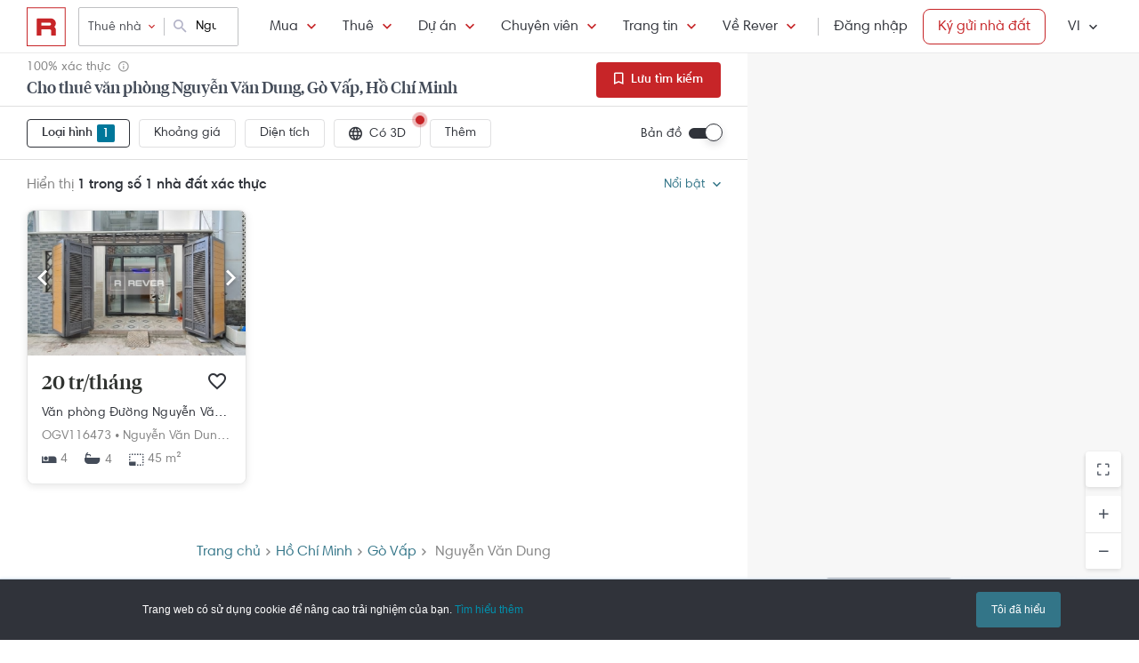

--- FILE ---
content_type: text/html; charset=utf-8
request_url: https://rever.vn/s/nguyen-van-dung-go-vap-ho-chi-minh/thue/van-phong
body_size: 29522
content:
<!DOCTYPE html>
<html lang="vi">

<head>
  <script>
  /*@shinsenter/defer.js*/
  !function(e,i,t,n,r,o){o=/p/.test(i.readyState);var c=0<=navigator.userAgent.indexOf('Firefox');function f(e,t){o?n(e,t||32):r.push(e,t)}function a(e,t,n,r){return t&&i.getElementById(t)||(r=i.createElement(e||'SCRIPT'),t&&(r.id=t),n&&(r.onload=n),i.head.appendChild(r)),r||{}}e.addEventListener('on'+t in e?t:'load',function(){for(o=1;r[0];)f(r.shift(),r.shift())}),f._=a,e.defer=f,e.deferscript=function(e,t,n,r){f(function(){a('',t,r).src=e},n)},e.deferPreload=function(e,t){if(t=t||'script',c){var n=i.createElement('object');n.data=e,n.width=0,n.height=0,i.body.append(n)}else{var r=i.createElement('link');r.setAttribute('rel','preload'),r.href=e,r.as=t,i.head.append(r)}}}(this,document,'pageshow',setTimeout,[]),function(s,n){var u='IntersectionObserver',d='lazied',l='data-',h=l+d,p='load',m='forEach',y='getAttribute',v='setAttribute',b=Function(),g=s.defer||b,f=g._||b;function E(e,t){return[].slice.call((t||n).querySelectorAll(e))}function e(a){return function(e,t,i,o,c,f){g(function(n,t){function r(n){!1!==(o||b).call(n,n)&&((f||['srcset','src','style'])[m](function(e,t){(t=n[y](l+e))&&n[v](e,t)}),E('SOURCE',n)[m](r),p in n&&n[p]()),n.className+=' '+(i||d)}t=u in s?(n=new s[u](function(e){e[m](function(e,t){e.isIntersecting&&(t=e.target)&&(n.unobserve(t),r(t))})},c)).observe.bind(n):r,E(e||a+'['+l+'src]:not(['+h+'])')[m](function(e){e[y](h)||(e[v](h,a),t(e))})},t)}}function t(){g(function(t,n,r,i,o){function c(e,t){for(i in t=t||!1,e.parentNode.removeChild(e),e.removeAttribute('type'),n=f(e.nodeName),t&&(n.async=1),e)'string'==typeof(o=e[i])&&n[i]!=o&&(n[i]=o);return n}t=E((r='[type=deferjs]')+':not('+(i='[async]')+')'),E(r+i).forEach(function(e){c(e,!0)}),t.forEach(function(e){e.src&&s.deferPreload(e.src)}),function e(){0!=t&&(r=t.shift(),n=c(r),r.src?n.onload=n.onerror=e:g(e,.1))}()},4)}t(),s.deferstyle=function(t,n,e,r){g(function(e){(e=f('LINK',n,r)).rel='stylesheet',e.href=t},e)},s.deferimg=e('IMG'),s.deferiframe=e('IFRAME'),g.all=t}(this,document);
</script>
<!-- You may want to add small polyfill for IE 9~11 -->
<script>deferscript('https://cdn.jsdelivr.net/npm/@shinsenter/defer.js@1.1.7/dist/polyfill.min.js', 'polyfill-js', 1)</script>

<style>
  img.lazy, img.lazy-background{
    filter: blur(15px);
  }
  img.lazy.lazied, img.lazy-background.lazied{
    filter: none;
  }
</style>

<script>
  function objValue(obj,is, value) { //Access 1 object bằng key
    if (typeof is == 'string')
      return objValue(obj,is.split('.'), value);
    else if (is.length==1 && value!==undefined)
      return obj[is[0]] = value;
    else if (is.length==0)
      return obj;
    else if(typeof obj === "undefined")
      return undefined
    else
      return objValue(obj[is[0]],is.slice(1), value);
  }

  function waitFor(objAcc, callback, timeout){
    if(typeof callback !== "function"){
      return
    }
    timeout = timeout || 0
    var startTime = new Date().getTime()
    function check(){
      if(typeof objValue(window, objAcc) !== "undefined"){
        callback()
      }else{
        if(timeout > 0 && new Date().getTime() - startTime > timeout){ //Vượt quá timeout
          console.error("wait for " + objAcc + " has timeout!")
        }else{
          setTimeout(check, 500)
        }
      }
    }
    check()
  }

  function applyImageLazyLoad(scope){
    scope = scope || document
    var lazyImages = [].slice.call(scope.querySelectorAll("img.lazy"));

    if ("IntersectionObserver" in window) {
      let ops = {
        rootMargin: "450px",
        threshold: 0.1
      }

      let lazyImageObserver = new IntersectionObserver(function(entries, observer) {
        entries.forEach(function(entry) {
          if (entry.isIntersecting) {
            let lazyImage = entry.target;
            lazyImage.src = lazyImage.dataset.src;
            if(!!lazyImage.dataset.srcset){
              lazyImage.srcset = lazyImage.dataset.srcset;
            }
            lazyImage.classList.remove("lazy");
            lazyImageObserver.unobserve(lazyImage);
          }
        });
      }, ops);

      lazyImages.forEach(function(lazyImage) {
        lazyImageObserver.observe(lazyImage);
      });

      //Lazy for background
      var lazyBackgrounds = [].slice.call(scope.querySelectorAll(".lazy-background"));
      let lazyBackgroundObserver = new IntersectionObserver(function(entries, observer) {
        entries.forEach(function(entry) {
          if (entry.isIntersecting) {
            entry.target.classList.add("visible");
            entry.target.classList.remove("lazy-background");
            lazyBackgroundObserver.unobserve(entry.target);
          }
        });
      }, ops);
      lazyBackgrounds.forEach(function(lazyBackground) {
        lazyBackgroundObserver.observe(lazyBackground);
      });
    } else { //Không support observer
      let lazyImages = [].slice.call(scope.querySelectorAll("img.lazy"));
      let active = false;

      const lazyLoad = function() {
        if (active === false) {
          active = true;

          setTimeout(function() {
            lazyImages.forEach(function(lazyImage) {
              if ((lazyImage.getBoundingClientRect().top <= window.innerHeight && lazyImage.getBoundingClientRect().bottom >= 0) && getComputedStyle(lazyImage).display !== "none") {
                lazyImage.src = lazyImage.dataset.src;
                lazyImage.srcset = lazyImage.dataset.srcset;
                lazyImage.classList.remove("lazy");

                lazyImages = lazyImages.filter(function(image) {
                  return image !== lazyImage;
                });

                if (lazyImages.length === 0) {
                  document.removeEventListener("scroll", lazyLoad);
                  window.removeEventListener("resize", lazyLoad);
                  window.removeEventListener("orientationchange", lazyLoad);
                }
              }
            });

            active = false;
          }, 200);
        }
      };

      document.addEventListener("scroll", lazyLoad);
      window.addEventListener("resize", lazyLoad);
      window.addEventListener("orientationchange", lazyLoad);
    }
  }

  document.addEventListener("DOMContentLoaded", function() {
    applyImageLazyLoad(document)
  });
  deferimg("img.lazy")
</script>
  <title>Cho Thuê Văn Phòng Nguyễn Văn Dung, Gò Vấp, Hồ Chí Minh Giá Tốt Nhất | Rever</title>
<meta http-equiv="Content-Type" content="text/html; charset=utf-8"/>
<meta charset="UTF-8"/>
<meta name="description" content="Cho thuê văn phòng Nguyễn Văn Dung, Gò Vấp, Hồ Chí Minh giá tốt, vị trí đẹp, khu vực tiềm năng. Nhà đất căn hộ Nguyễn Văn Dung, Gò Vấp, Hồ Chí Minh thông tin xác thực, hình ảnh thật, cập nhật mới từ Rever."/>
<meta name="keywords" content="mua ban,cho thue,bat dong san,nha dat,van phong,dat nen,biet thu,villa"/>
<meta name="author" content="rever.vn"/>


<link rel="canonical" href="https://rever.vn/s/nguyen-van-dung-go-vap-ho-chi-minh/thue/van-phong"/>

<link rel="shortcut icon" type="image/x-icon" href="https://rever.vn/favicon-48.ico?v=2.2"/>
<link rel="apple-touch-icon" sizes="180x180" href="https://rever.vn/favicon-180.png?v=2.2"/>
<link rel="icon" type="image/x-icon" sizes="32x32" href="https://rever.vn/favicon-32.ico?v=2.2"/>
<link rel="icon" type="image/x-icon" sizes="96x96" href="https://rever.vn/favicon-96.ico?v=2.2"/>
<link rel="icon" type="image/x-icon" sizes="16x16" href="https://rever.vn/favicon-16.ico?v=2.2"/>
<link rel="mask-icon" href="https://rever.vn/safari_pinned_tab.svg?v=2.2" color="#c52728"/>

<meta name="viewport" content="width=device-width,initial-scale=1.0, maximum-scale=1.0, user-scalable=no"/>
<meta name="referrer" content="no-referrer-when-downgrade"/>

<!--<meta name="apple-itunes-app" content="app-id=1101768201, affiliate-data=rever, app-argument=https://rever.vn/s/nguyen-van-dung-go-vap-ho-chi-minh/thue/van-phong">-->
  <link rel="manifest" href="/manifest.webmanifest">

<meta property="fb:app_id" content="265437617126890"/>
<meta property="og:url" content="https://rever.vn/s/nguyen-van-dung-go-vap-ho-chi-minh/thue/van-phong"/>
<meta property="og:title" content="Cho Thuê Văn Phòng Nguyễn Văn Dung, Gò Vấp, Hồ Chí Minh Giá Tốt Nhất | Rever"/>
<meta property="og:description" content="Cho thuê văn phòng Nguyễn Văn Dung, Gò Vấp, Hồ Chí Minh giá tốt, vị trí đẹp, khu vực tiềm năng. Nhà đất căn hộ Nguyễn Văn Dung, Gò Vấp, Hồ Chí Minh thông tin xác thực, hình ảnh thật, cập nhật mới từ Rever."/>
<meta property="og:image" content="https://s3-cdn.rever.vn/p/images/rever-thumbnail.jpg"/>
<meta property="og:image:url" content="https://s3-cdn.rever.vn/p/images/rever-thumbnail.jpg"/>
<meta property="og:image:width" content="600"/>
<meta property="og:image:height" content="320"/>
<meta property="og:site_name" content="rever.vn"/>
<meta property="og:rich_attachment" content="true"/>
<meta property="og:type" content="article"/>
<meta property="static-url" content="https://s3-cdn.rever.vn/p/v2.48.50"/>
<meta property="hotline" content="1800 234 546"/>

<meta property="rap:page_type" content="search_property"/>

<!--CSS for header/footer-->
<link rel="stylesheet" href="https://s3-cdn.rever.vn/p/v2.48.50/css2/pages/header-footer.min.css?v=1762876186521"/>

  <link rel="stylesheet" href="https://s3-cdn.rever.vn/p/v2.48.50/css/material-design-iconic-font.2.min.css?v=1762876186521">
  <link rel="stylesheet" href="https://s3-cdn.rever.vn/p/v2.48.50/css/fontawsome-5.5.0.all.css">
  <!--  <link rel="stylesheet" href="https://s3-cdn.rever.vn/p/v2.48.50/css2/layout/footer-layout.min.css?v=125">-->
  <!-- Css for feedback, must before main css, because of conflict -->
  <link rel="stylesheet" href="https://s3-cdn.rever.vn/p/v2.48.50/css2/popup-new/popup-rever-new.min.css?v=1762876186521"/>


    <script type="deferjs" src="https://s3-cdn.rever.vn/p/v2.48.50/js/jQuery-2.1.4.min.js?v=1762876186521"></script>




<style>
  [v-cloak] {
    display: none !important;
  }

  /* Ẩn các element khi vue chưa load */
  picture img {
    display: inline-block;
    vertical-align: middle;
  }

  /*hide tracking img*/
  ._hj_feedback_container button { /* Fix lỗi hotjar */
    text-align: center;
  }

  a[waiting-login-js] {
    opacity: 0.2;
  }

  [lang="vi"] .currency-tag, html:not(.translated-ltr) .currency-tag {
    visibility: hidden;
    width: 0;
    display: inline-block;
  }
</style>


    <!-- Lưu ý: Nếu cõ hỗ trợ lazyload thì cần để external js ở dưới cuối cùng -->

<script>
  window["_au_api"] = "https://rever.vn/api";
  window['favorite_api'] = 'https://rever.vn/mapi';
  window['googleClientId'] = '539423642927.apps.googleusercontent.com';
  window['staticUrl'] = 'https://s3-cdn.rever.vn/p/v2.48.50';
  window['hotline'] = '1800 234 546';
  window['root_url'] = 'https://rever.vn';
  window['ga4TrackingCode'] = 'G-SKP0N1ZV7T';

    window['isLoggedIn'] = false;
  window['isProduction'] = "true" === "true";
  window['inboundMarketingApi'] = "https://rever.vn/api/mkt";
</script>

  <!-- Lưu ý: Nếu cõ hỗ trợ lazyload thì cần để tracking js ở dưới cuối cùng -->


    <!-- Thêm script js GA4, nội dung tracking nằm trong file tracking.js -->
    <script type="deferjs"  src="https://www.googletagmanager.com/gtag/js?id=G-SKP0N1ZV7T"></script>
    <script>
      window.dataLayer = window.dataLayer || [];

      function gtag() {
        dataLayer.push(arguments);
      }

      gtag('js', new Date());
      gtag('config', 'G-SKP0N1ZV7T', {
        'page_type': 'search_property',
        
        
      });
    </script>

  <!-- Thêm script segment -->
  <script type="deferjs">
    !function(){var analytics=window.analytics=window.analytics||[];if(!analytics.initialize)if(analytics.invoked)window.console&&console.error&&console.error("Segment snippet included twice.");else{analytics.invoked=!0;analytics.methods=["trackSubmit","trackClick","trackLink","trackForm","pageview","identify","reset","group","track","ready","alias","debug","page","once","off","on","addSourceMiddleware","addIntegrationMiddleware"];analytics.factory=function(e){return function(){var t=Array.prototype.slice.call(arguments);t.unshift(e);analytics.push(t);return analytics}};for(var e=0;e<analytics.methods.length;e++){var t=analytics.methods[e];analytics[t]=analytics.factory(t)}analytics.load=function(e,t){var n=document.createElement("script");n.type="text/javascript";n.async=!0;n.defer=!0;n.src="https://cdn.segment.com/analytics.js/v1/"+e+"/analytics.min.js";var a=document.getElementsByTagName("script")[0];a.parentNode.insertBefore(n,a);analytics._loadOptions=t};analytics.SNIPPET_VERSION="4.1.0";
      analytics.load("4LCsqFQzVAmMhPA650qKAAbZoHweHzHt", { integrations: { 'Mixpanel': false} });
    }}();
  </script>

  <!-- Start amplitude analytics -->
      <script type="text/javascript">
          !function(){"use strict";!function(e,t){var r=e.amplitude||{_q:[],_iq:[]};if(r.invoked)e.console&&console.error&&console.error("Amplitude snippet has been loaded.");else{var n=function(e,t){e.prototype[t]=function(){return this._q.push({name:t,args:Array.prototype.slice.call(arguments,0)}),this}},s=function(e,t,r){return function(n){e._q.push({name:t,args:Array.prototype.slice.call(r,0),resolve:n})}},o=function(e,t,r){e[t]=function(){if(r)return{promise:new Promise(s(e,t,Array.prototype.slice.call(arguments)))}}},i=function(e){for(var t=0;t<y.length;t++)o(e,y[t],!1);for(var r=0;r<g.length;r++)o(e,g[r],!0)};r.invoked=!0;var c=t.createElement("script");c.type="text/javascript",c.integrity="sha384-lyGcqRAilM5YOiZT3ktByF3Mv52pltOelJ66zwfcAZ/4s8cB1sSo7yMF2XWh+bzX",c.crossOrigin="anonymous",c.async=!0,c.src="https://cdn.amplitude.com/libs/analytics-browser-1.6.8-min.js.gz",c.onload=function(){e.amplitude.runQueuedFunctions||console.log("[Amplitude] Error: could not load SDK")};var a=t.getElementsByTagName("script")[0];a.parentNode.insertBefore(c,a);for(var u=function(){return this._q=[],this},l=["add","append","clearAll","prepend","set","setOnce","unset","preInsert","postInsert","remove","getUserProperties"],p=0;p<l.length;p++)n(u,l[p]);r.Identify=u;for(var d=function(){return this._q=[],this},v=["getEventProperties","setProductId","setQuantity","setPrice","setRevenue","setRevenueType","setEventProperties"],f=0;f<v.length;f++)n(d,v[f]);r.Revenue=d;var y=["getDeviceId","setDeviceId","getSessionId","setSessionId","getUserId","setUserId","setOptOut","setTransport","reset"],g=["init","add","remove","track","logEvent","identify","groupIdentify","setGroup","revenue","flush"];i(r),r.createInstance=function(){var e=r._iq.push({_q:[]})-1;return i(r._iq[e]),r._iq[e]},e.amplitude=r}}(window,document)}();
          amplitude.init("6325e0f096a2658b670b44719b212d2d");
      </script>
  <!-- End amplitude analytics -->

<!-- Chặn hubspot chatbox tự load, đợi khi nếu login thì mới load -->
<script>
  window.hsConversationsSettings = {
    loadImmediately: false // Delay the load of the chat widget
  };
</script>

<!-- Script Facebook SDK -->
<script>
  window.fbAsyncInit = function () {
    FB.init({
      appId: '323161212360067',
      cookie: true,                     // Enable cookies to allow the server to access the session.
      xfbml: true,                     // Parse social plugins on this webpage.
      version: 'v8.0'           // Use this Graph API version for this call.
    });
  }
</script>
<script async defer type="deferjs" crossorigin="anonymous" src="https://connect.facebook.net/en_US/sdk.js"></script>


<!-- Segment Tracking Default Params -->

<!-- Start Image Preload -->
<style>
  .img-preload {
    /*filter: blur(15px);*/
    /*margin: -15px;*/
  }

  .img-preload.loaded {
    /*filter: none;*/
    /*transform: none;*/
  }
</style>
<script>
  window.ImagePreload = function () {
    var eles = document.querySelectorAll('.img-preload')
    eles.forEach(function (ele) {
      if (ele.hasApplyPreload === true) {
        return
      }
      ele.hasApplyPreload = true

      var src = ele.getAttribute("data-src")

      if (src) {
        var link = document.createElement("link");
        link.rel = "preload";
        link.as = "image";
        var hasLoad = false
        link.onload = function () {
          hasLoad = true
          ele.src = src
        }
        link.href = src;
        document.head.appendChild(link);
        //fallback
        setTimeout(function () {
          if (!hasLoad) {
            ele.src = src
          }
        }, 5000)
      }
    })
  }
  //window.addEventListener('load', ImagePreload);
  window.addEventListener('DOMContentLoaded', ImagePreload);
</script>
<!-- End Image Preload -->

<!-- Mixpanel -->
<script type="text/javascript">
  // Cookies
  function setCookie(cname, cvalue, exdays) {const d = new Date();d.setDate(d.getDate() + exdays);let expires = 'expires='+d.toUTCString();document.cookie = cname + '=' + cvalue + ';' + expires + ';domain=.rever.vn;path=/';console.log(expires, d, cname + '=' + cvalue + ';' + expires + ';domain=.rever.vn;path=/');}
  function getCookie(cname) {let name = cname + '=';let ca = document.cookie.split(';');for(let i = 0; i < ca.length; i++) {let c = ca[i];while (c.charAt(0) === ' ') {c = c.substring(1);}if (c.indexOf(name) === 0) {return c.substring(name.length, c.length);}}return '';}

  // Config custom lib
  MIXPANEL_CUSTOM_LIB_URL = "https://s3-cdn.rever.vn/p/v2.48.50/plugins/mixpanel/mixpanel-2.47.0.min.js";
  (function(f,b){if(!b.__SV){var e,g,i,h;window.mixpanel=b;b._i=[];b.init=function(e,f,c){function g(a,d){var b=d.split(".");2==b.length&&(a=a[b[0]],d=b[1]);a[d]=function(){a.push([d].concat(Array.prototype.slice.call(arguments,0)))}}var a=b;"undefined"!==typeof c?a=b[c]=[]:c="mixpanel";a.people=a.people||[];a.toString=function(a){var d="mixpanel";"mixpanel"!==c&&(d+="."+c);a||(d+=" (stub)");return d};a.people.toString=function(){return a.toString(1)+".people (stub)"};i="disable time_event track track_pageview track_links track_forms track_with_groups add_group set_group remove_group register register_once alias unregister identify name_tag set_config reset opt_in_tracking opt_out_tracking has_opted_in_tracking has_opted_out_tracking clear_opt_in_out_tracking start_batch_senders people.set people.set_once people.unset people.increment people.append people.union people.track_charge people.clear_charges people.delete_user people.remove".split(" ");
    for(h=0;h<i.length;h++)g(a,i[h]);var j="set set_once union unset remove delete".split(" ");a.get_group=function(){function b(c){d[c]=function(){call2_args=arguments;call2=[c].concat(Array.prototype.slice.call(call2_args,0));a.push([e,call2])}}for(var d={},e=["get_group"].concat(Array.prototype.slice.call(arguments,0)),c=0;c<j.length;c++)b(j[c]);return d};b._i.push([e,f,c])};b.__SV=1.2;e=f.createElement("script");e.type="text/javascript";e.async=!0;e.src="undefined"!==typeof MIXPANEL_CUSTOM_LIB_URL?MIXPANEL_CUSTOM_LIB_URL:"file:"===f.location.protocol&&"//cdn.mxpnl.com/libs/mixpanel-2-latest.min.js".match(/^\/\//)?"https://cdn.mxpnl.com/libs/mixpanel-2-latest.min.js":"//cdn.mxpnl.com/libs/mixpanel-2-latest.min.js";g=f.getElementsByTagName("script")[0];g.parentNode.insertBefore(e,g)}})(document,window.mixpanel||[]);

  // Init mixpanel config
  mixpanel.init("a7f4d2c8-d33a-41f9-b435-3a1d3aff7962", {
    debug: false,
    persistence: "localStorage",
    api_host: "https://rap.rever.vn",
    track_pageview: false,
    ignore_dnt: true,
    loaded: function() {
      console.debug('LOADED RAP JS')
      var segmentAnonymousId = getCookie('ajs_anonymous_id')
      var rapAnonymousId = getCookie('rap_anonymous_id')
      var rapAnonymousIdFromLocalStorage = localStorage.getItem('rap_anonymous_id')

      if (!!rapAnonymousId && !!rapAnonymousIdFromLocalStorage && rapAnonymousId !== rapAnonymousIdFromLocalStorage) {
        rapAnonymousId = rapAnonymousIdFromLocalStorage
        localStorage.setItem('rap_anonymous_id', rapAnonymousId)
      }

      if (!rapAnonymousId) {
        rapAnonymousId = segmentAnonymousId || mixpanel.get_property('$device_id') || ''
        setCookie('rap_anonymous_id', rapAnonymousId, 36500)
        localStorage.setItem('rap_anonymous_id', rapAnonymousId)
      }

      if (rapAnonymousId) {
        console.debug('has rap_anonymous_id')
        mixpanel.register({
          rap_anonymous_id: segmentAnonymousId
        })
      }

      if (segmentAnonymousId) {
        console.debug('has ajs_anonymous_id')
        mixpanel.register({
          segment_anonymous_id: segmentAnonymousId
        })
      }

      if (window.navigator && window.navigator.userAgent) {
        mixpanel.register({
          user_agent: window.navigator.userAgent
        })
      }

      mixpanel.track_pageview({
        page_type: 'search_property',
        
      })
    }
  })
</script>
  <script type="deferjs">
  (function () {
    var formQueue = [];

    function queuedForm(opt) {
      if (formQueue && !(hbspt && hbspt.forms && hbspt.forms.deps)) {
        formQueue.push(opt);
      }
    }

    var awaitTimeout = 0;
    var awaitHSForm = function () {
      awaitHSForm.called = true;
      if (formQueue && hbspt && hbspt.forms && hbspt.forms.deps) {
        formQueue.forEach(function (_opt) {
          hbspt.forms.create(_opt);
        });
        clearTimeout(awaitTimeout);
        delete formQueue;
      } else {
        awaitTimeout = setTimeout(awaitHSForm, 500);
      }
    };
    window['hbspt'] = {
      forms: {
        create: function (opt) {
          if (!awaitHSForm.called) {
            awaitHSForm();
          }
          queuedForm(opt);
        }
      }
    };
  })();

</script>
  <!--[if lte IE 8]>
  <script charset="utf-8" async defer type="text/javascript"
          src="https://rever.vn/public/externaljs"></script>
  <![endif]-->
  <script charset="utf-8" type="deferjs"
          src="//js.hsforms.net/forms/v2.js"></script>

  <script type="deferjs">
  function createHSForm(opt) {
    function getClientId() {
      try {
        return ga.getAll()[0].get('clientId');
      } catch (e) {
        return ""
      }
    }

    var optFS = opt['onFormSubmit'];
    var defaultOpt = Object.create(opt);
    defaultOpt.onFormSubmit = function () {
      var $gaClientId = $('[name=ga_client_id]');
      if ($gaClientId[0]) {
        $gaClientId.val(getClientId());
      }
      if (typeof optFS === 'function') {
        optFS.apply(this, arguments)
      }
    };
    return hbspt.forms.create(defaultOpt);
  }
  var dialogManager = (function DialogService() {
    var fact = this;
    fact.bodyClassSpecs = "mdialog-body";
    fact.bodyLoadingClass = "mdialog-loading";
    fact.cachedBodyStyle = null;
    fact.default = {
      zindex: 99999,
      width: 300,
      minHeight: 100,
      background: "rgba(0,0,0,.5)",
      opacity: 0.5
    };
    fact.key = {
      cachedStyle: "cached-style"
    };
    var v0 = 0.05;
    var a = 0.0002;
    fact.show = function (selectorId, options, hideFn, showFn) {
      options = $.extend(true, {
        outSideClick: true
      }, options || {});
      options.maxWidth = "100%";
      var dialog, oldStyle = document.body.getAttribute("style");
      document.body.setAttribute(fact.key.cachedStyle, oldStyle);
      if (selectorId && typeof selectorId === 'string') {
        dialog = $(document.getElementById(selectorId));
      } else {
        dialog = selectorId;
      }
      dialog.css("opacity", 0);
      dialog.css("overflow-y", "auto");
      dialog.css("overflow-x", "hidden");
      dialog.addClass("opened");
      var bodyClass = (options ? options.body : "") || ".body";
      dialog.find(bodyClass).css(options);
      dialog.find(bodyClass).addClass(fact.bodyClassSpecs)
      dialog[0] ? dialog[0]["$dialogCallback"] = hideFn : null;
      dialog[0] ? dialog[0]["$dialogInitTime"] = +new Date() : null;
      if (options && options.close) {
        dialog.find(bodyClass + " " + options.close).off().click(function (e) {
          e.preventDefault();
          fact.hide(selectorId, hideFn);
        });
      }
      if (options && options.outSideClick) {
        dialog.off().click(function () {
          fact.hide(selectorId, hideFn);
        });
      }
      dialog.find(bodyClass).click(function (e) {
        e.stopPropagation();
      });
      //.preventParentScroll();
      fact.animation(dialog, 0, 0, 1, function () {
        showFn ? showFn() : null;
      });
      fact.loadingEnd(dialog);
      return dialog;
    };
    fact.animation = function (dialog, opa, t, delta, callback) {
      dialog.css("opacity", opa);
      if ((delta > 0 && opa > 1) || (delta < 0 && opa < 0)) {
        if (callback) {
          callback();
        }
        return;
      }
      setTimeout(function () {
        opa += delta * (v0 * t + 1 / 2 * a * t * t);
        fact.animation(dialog, opa, t + 1, delta, callback);
      }, 10);
    };
    fact.hide = function (selectorId, fn) {
      var dialog;
      if (!selectorId) {
        dialog = $(".mdialog.opened");
      } else if (typeof selectorId === 'string') {
        dialog = $(document.getElementById(selectorId));
      } else {
        dialog = selectorId;
      }
      fact.animation(dialog, 1, 0, -1, function () {
        dialog.removeClass("opened");
        fn ? fn(dialog) : null;
      });
    };
    fact.loadingStart = function (selectorId) {
      var dialog;
      if (!selectorId) {
        dialog = $(".mdialog.opened");
      } else if (typeof selectorId === 'string') {
        dialog = $(document.getElementById(selectorId));
      } else {
        dialog = selectorId;
      }
      dialog.find("." + fact.bodyClassSpecs).addClass(fact.bodyLoadingClass);
    };
    fact.loadingEnd = function (selectorId) {
      var dialog;
      if (!selectorId) {
        dialog = $(".mdialog.opened");
      } else if (typeof selectorId === 'string') {
        dialog = $(document.getElementById(selectorId));
      } else {
        dialog = selectorId;
      }
      dialog.find("." + fact.bodyClassSpecs + "." + fact.bodyLoadingClass).removeClass(fact.bodyLoadingClass);
    };
    $(window).keydown(function (e) {
      var openedDialog = $(".mdialog.opened");
      if (openedDialog.length && e.keyCode == 27) {
        var arr = [];
        arr.length = openedDialog.length;
        for (var i = 0; i < openedDialog.length; i++) {
          for (var j = i; j < openedDialog.length; j++) {
            if (openedDialog[i]["$dialogInitTime"] > openedDialog[j]["$dialogInitTime"]) {
              arr[j] = openedDialog[i];
              arr[i] = openedDialog[j];
            } else {
              arr[i] = openedDialog[i];
              arr[j] = openedDialog[j];
            }
          }
        }
        var lastedOpen = arr[arr.length - 1];
        if (lastedOpen) {
          fact.hide($(lastedOpen), lastedOpen ? lastedOpen["$dialogCallback"] : null);
        }
      }
    });
    fact.initStyles = function () {
      var css = "";
      var style = document.createElement("STYLE");
      var head = document.head || document.getElementsByTagName("head")[0];
      style.type = "text/css";
      if (style.styleSheet) {
        style.styleSheet.cssText = css;
      } else {
        style.appendChild(document.createTextNode(this.getCss()));
      }
      head.appendChild(style);
    };
    fact.getCss = function () {
      var options = fact.default;
      var css = "";
      var dialog = {};
      dialog["display"] = "none";
      dialog["position"] = "fixed";
      dialog["top"] = "0";
      dialog["height"] = "100%";
      dialog["left"] = "0";
      dialog["width"] = "100%";
      dialog["z-index"] = options.zindex;
      dialog["background"] = options.background;
      css += fact.assignStyle(".mdialog", dialog);
      css += ".mdialog.opened{display: block;}";
      var body = {};
      body["width"] = options.width + "px";
      body["min-height"] = options.minHeight + "px";
      body["background"] = "#fff";
      body["margin"] = "60px auto 140px auto";
      css += fact.assignStyle(".mdialog .body", body);
      var bodySpecs = {};
      bodySpecs["position"] = "relative"
      css += fact.assignStyle("." + fact.bodyLoadingClass, bodySpecs);
      var loadingFrame = {};
      loadingFrame["content"] = "' '";
      loadingFrame["top"] = 0;
      loadingFrame["left"] = 0;
      loadingFrame["width"] = "100%";
      loadingFrame["height"] = "100%";
      loadingFrame["position"] = "absolute";
      loadingFrame["background"] = "#fff";
      loadingFrame["opacity"] = 0.4;
      loadingFrame["z-index"] = 1;
      css += fact.assignStyle("." + fact.bodyLoadingClass + ":before", loadingFrame);
      var loading = {};
      loading["content"] = "' '";
      loading["border"] = "2px solid #303339";
      loading["border-top"] = "2px solid #fff;";
      loading["border-radius"] = "50%";
      loading["width"] = "30px";
      loading["height"] = "30px";
      loading["position"] = "absolute";
      loading["top"] = "calc(50% - 15px)";
      loading["left"] = "calc(50% - 15px)";
      loading["-webkit-animation"] = "spin 2s linear infinite";
      loading["animation"] = "spin 2s linear infinite";
      loading["z-index"] = 1;
      css += fact.assignStyle("." + fact.bodyLoadingClass + ":after", loading);
      css += "@-webkit-keyframes spin { 0% { -webkit-transform: rotate(0deg); } 100% { -webkit-transform: rotate(360deg); } } @keyframes spin { 0% { transform: rotate(0deg); } 100% { transform: rotate(360deg); } }";
      return css;
    };
    fact.assignStyle = function (name, cssobj) {
      var res = name + "{";
      for (var key in cssobj) {
        var val = cssobj[key];
        res += key + ":" + val + ";";
      }
      res += "}";
      return res;
    };
    fact.initStyles();
    return fact;
  })();

  if (!window['showDialog']) {
    window['showDialog'] = function (id, closeClass, bodyClass) {
      dialogManager.show("contact-now", {
        close: closeClass,
        body: bodyClass
      }, function hideFn() {
      }, function showFn(dialog) {
        $('#' + id).find("input").first().focus();
        $(bodyClass).css("max-width", "").css("width", "100%")
            .find(".popup-contact").scrollTop(0);
      });
    }
  }
</script>
  <link rel="stylesheet" href="https://s3-cdn.rever.vn/p/v2.48.50/css/vendor/ion-slider/normalize.css"/>
  <link rel="stylesheet" href="https://s3-cdn.rever.vn/p/v2.48.50/css/vendor/ion-slider/ion.rangeSlider.css"/>
  <link rel="stylesheet" href="https://s3-cdn.rever.vn/p/v2.48.50/css/vendor/ion-slider/ion.rangeSlider.skinFlat.css"/>
      <script type="application/ld+json">
  {
    "@context": "https://schema.org",
    "@type": "BreadcrumbList",
    "itemListElement": [
    {
      "@type": "ListItem",
      "position": 1,
      "item": {
        "@id": "https://rever.vn",
        "name": "Rever"
      }
    }
    ,{
      "@type": "ListItem",
      "position": 2,
      "item": {
        "@id": "/s/ho-chi-minh/thue",
        "name": "Hồ Chí Minh"
        
      }
    }
    ,{
      "@type": "ListItem",
      "position": 3,
      "item": {
        "@id": "/s/go-vap/thue",
        "name": "Gò Vấp"
        
      }
    }
    ,{
      "@type": "ListItem",
      "position": 5,
      "item": {
        "@id": "/s/nguyen-van-dung-go-vap-ho-chi-minh/thue",
        "name": "Nguyễn Văn Dung"
        
      }
    }
    ]
  }

    </script>

  <script type="application/ld+json">
{
    "@context": "https://schema.org",
    "@type": "Website",
    "url": "https://rever.vn/s/nguyen-van-dung-go-vap-ho-chi-minh/thue/van-phong",
    "name": "rever.vn",
    "alternateName": "Cho Thuê Văn Phòng Nguyễn Văn Dung, Gò Vấp, Hồ Chí Minh Giá Tốt Nhất | Rever",
    "potentialAction": {
        "@type": "SearchAction",
        "target": "https://rever.vn/s/{search_term_string}",
        "query-input": "required name=search_term_string"
    }
}
</script>

<!--  <link rel="stylesheet" href="https://s3-cdn.rever.vn/p/v2.48.50/css2/pages/popup.min.css?v=1762876186521"/>-->
<!--  <link rel="stylesheet" href="https://s3-cdn.rever.vn/p/v2.48.50/css/style.min.css?v=1762876186521"/>-->
  <link rel="stylesheet" href="https://s3-cdn.rever.vn/p/v2.48.50/css2/swiper-bundle.min.css?v=1762876186521"/>
  <link rel="stylesheet" href="https://s3-cdn.rever.vn/p/v2.48.50/css/flexslider.min.css"/>
  <link rel="stylesheet" href="https://s3-cdn.rever.vn/p/v2.48.50/css2/popup-new/pop-up.min.css"/>
</head>
<body class="">










<input id="elInitSearchPage" type="hidden" value="true"/>
<!-- Google Tag Manager (noscript) -->
<noscript><iframe src="https://www.googletagmanager.com/ns.html?id=GTM-5VPGSP5"
                  height="0" width="0" style="display:none;visibility:hidden"></iframe></noscript>
<!-- End Google Tag Manager (noscript) -->

<script type="application/ld+json">
{
  "@context": "https://schema.org",
  "@type": "Organization",
  "url": "https://rever.vn",
  "logo": "https://rever.vn/static/images/rever-thumbnail.jpg",
  "contactPoint": [
    {
      "@type": "ContactPoint",
      "telephone": "1800 234 546",
      "contactType": "customer service"
    }
  ],
  "sameAs": [
    "https://www.facebook.com/rever.vn",
    "https://www.linkedin.com/company/rever-real-estate",
    "https://www.instagram.com/rever.vn/",
    "https://www.youtube.com/channel/UCGqD_zho0DQyxXJ3G65NmSQ"
  ]
}
</script>

<script type="application/ld+json">
    {
        "@context": "https://schema.org",
        "@id": "https://rever.vn/#website",
        "@type": "WebSite",
        "url": "https://rever.vn/",
        "name": "Rever",
        "potentialAction": {
            "@type": "SearchAction",
            "target": "https://rever.vn/s/{search_term_string}",
            "query-input": "required name=search_term_string"
        }
    }
</script>

<!--<style>-->
<!--  .banner-app-rever{position:relative;display:none;-webkit-box-align:center;-ms-flex-align:center;align-items:center;-webkit-box-orient:horizontal;-webkit-box-direction:normal;-ms-flex-flow:row nowrap;flex-flow:row nowrap;-webkit-box-pack:justify;-ms-flex-pack:justify;justify-content:space-between;width:100%;padding:10px 18px;background-color:#30333a;z-index:100}@media (max-width:768px){.banner-app-rever{display:-webkit-box;display:-ms-flexbox;display:flex}}.close-banner-app{padding:0 10px 0 0;outline:0;background:0 0;border:0;font-size:16px;color:#fff;font-weight:400}.close-banner-app .zmdi{font-size:16px;padding:0}.btn-install{position:relative;display:inline-block;min-width:-webkit-fit-content;min-width:-moz-fit-content;min-width:fit-content;max-width:-webkit-fit-content;max-width:-moz-fit-content;max-width:fit-content;width:100%;padding:8px 10px 7px;border-radius:2px;font-size:14px;line-height:1.5;font-weight:500;text-align:center;color:#fff;cursor:pointer}.btn-install::after{background-color:#c72528;content:"";position:absolute;top:0;left:0;right:0;bottom:0;border-radius:2px;z-index:-1;-webkit-animation:zoomin 1.2s ease-in infinite;animation:zoomin 1.2s ease-in infinite;-webkit-transition:all .3s ease-in-out;transition:all .3s ease-in-out}.btn-install:focus,.btn-install:hover{color:#fff}.banner-app-content{display:-webkit-box;display:-ms-flexbox;display:flex;-webkit-box-align:center;-ms-flex-align:center;align-items:center}.banner-app-content .cover{width:44px;min-width:44px;height:44px;margin-right:10px;border-radius:10px;overflow:hidden}.banner-app-content .cover img{width:100%;max-width:100%;height:100%;-o-object-fit:contain;object-fit:contain}.banner-app-content .banner-app-info a{font-size:14px;line-height:1;font-weight:500;color:#fff}.banner-app-content .banner-app-info p{margin:0;font-size:12px;line-height:1.5;font-weight:400;color:#fff}.banner-app-content .banner-app-info .rating-star{display:-webkit-box;display:-ms-flexbox;display:flex;-webkit-box-align:center;-ms-flex-align:center;align-items:center}.banner-app-content .banner-app-info .rating-star .zmdi{font-size:12px;color:#838383;cursor:pointer}@media (min-width:1200px){.banner-app-content .banner-app-info .rating-star .zmdi:hover{color:#f7ce27}}.banner-app-content .banner-app-info .rating-star .zmdi.evaluated{color:#f7ce27}@keyframes zoomin{0%{-webkit-transform:scale(1);transform:scale(1)}50%{-webkit-transform:scale(1.1);transform:scale(1.1)}100%{-webkit-transform:scale(1);transform:scale(1)}}@-webkit-keyframes zoomin{0%{-webkit-transform:scale(1);transform:scale(1)}50%{-webkit-transform:scale(1.1);transform:scale(1.1)}100%{-webkit-transform:scale(1);transform:scale(1)}}-->
<!--</style>-->

<!--&lt;!&ndash; Start Prompt App &ndash;&gt;-->
<!--<div class="banner-app-rever" id="rever-banner-prompt" style="display: none">-->
<!--  <div class="banner-app-content">-->
<!--    <button onclick="AppPrompt.closePrompt()" class="close-banner-app">-->
<!--      <i class="zmdi zmdi-close"></i>-->
<!--    </button>-->
<!--    <a href="javascript:void(0)" class="cover">-->
<!--      <img src="https://s3-cdn.rever.vn/p/v2.48.50/images/logo-rever.svg" alt="Rever">-->
<!--    </a>-->
<!--    <div class="banner-app-info">-->
<!--      <a href="javascript:void(0)">Rever</a>-->
<!--      <p>Mua bán nhà dễ dàng</p>-->
<!--      <div class="rating-star">-->
<!--        <i class="zmdi zmdi-star evaluated"></i>-->
<!--        <i class="zmdi zmdi-star evaluated"></i>-->
<!--        <i class="zmdi zmdi-star evaluated"></i>-->
<!--        <i class="zmdi zmdi-star evaluated"></i>-->
<!--        <i class="zmdi zmdi-star-half evaluated"></i>-->
<!--      </div>-->
<!--    </div>-->
<!--  </div>-->
<!--  <a href="javascript:void(0)" class="btn-install">Mở</a>-->
<!--</div>-->
<!--<script>-->
<!--  window.AppPrompt = (function(){-->
<!--    var APP_PROMP_KEY = "app_banner_prompt"-->
<!--    var wrapper = document.getElementById('rever-banner-prompt')-->
<!--    var btnAdd = wrapper.querySelector('.btn-install')-->
<!--    var deferredPrompt;-->
<!--    var promptInfo = {-->
<!--      lastHide: 0, //Thời gian cuối ẩn form-->
<!--      numHide: 0 //Số lần ẩn form-->
<!--    }-->
<!--    var androidUrl = "https://play.google.com/store/apps/details?id=com.rever.app.android"-->
<!--    var iosUrl = "https://itunes.apple.com/vn/app/rever/id1101768201"-->
<!--    var isMobile = (/android|webos|iphone|ipad|ipod|blackberry|iemobile|opera mini/i.test(navigator.userAgent.toLowerCase()));-->
<!--    var isIOS = /iPad|iPhone|iPod/.test(navigator.userAgent) && !window.MSStream-->
<!--    var isSafari = !!navigator.userAgent.match(/Version\/[\d\.]+.*Safari/);-->
<!--    var os = isIOS ? "ios" : "android"-->
<!--    if(!isMobile){-->
<!--      return-->
<!--    }-->

<!--    // if(localStorage){ //lấy thông tin cũ-->
<!--    //   let info = localStorage.getItem(APP_PROMP_KEY)-->
<!--    //   if(info){-->
<!--    //     try{-->
<!--    //       promptInfo = {-->
<!--    //         ...promptInfo,-->
<!--    //         ...JSON.parse(info)-->
<!--    //       }-->
<!--    //     }catch(e){}-->
<!--    //   }-->
<!--    // }-->
<!--    // //Kiểm tra lần ẩn cuối cùng-->
<!--    // let hideDuration = promptInfo.numHide*2*24*60*60000 //Mỗi lần hide sẽ cộng thêm 2 ngày-->
<!--    // let currTime = +new Date()-->
<!--    // if(promptInfo.lastHide > 0 && currTime < promptInfo.lastHide + hideDuration){-->
<!--    //   return-->
<!--    // }-->

<!--    function showBanner(){-->
<!--      // var scrollPos = window.pageYOffset || document.documentElement.scrollTop-->
<!--      wrapper.style.display = 'flex';-->
<!--      window.ga && ga('send', 'event', 'Smart App Banner', 'Show', os);-->
<!--      // if(scrollPos == 0){-->
<!--      //   document.documentElement.scrollTop = 65-->
<!--      // }-->
<!--    }-->

<!--    function closeBanner(){-->
<!--      wrapper.style.display = 'none';-->
<!--      window.ga && ga('send', 'event', 'Smart App Banner', 'Close', os);-->
<!--    }-->

<!--    function savePrompInfo(){-->
<!--      // if(localStorage){-->
<!--      //   localStorage.setItem(APP_PROMP_KEY, JSON.stringify(promptInfo))-->
<!--      // }-->
<!--    }-->

<!--    //wrapper.style.display = 'flex';-->
<!--    document.addEventListener('DOMContentLoaded', function(){-->
<!--      setTimeout(function(){-->
<!--        if(!deferredPrompt && isMobile){-->
<!--          showBanner()-->
<!--        }-->
<!--      }, 1000)-->
<!--    });-->

<!--    window.addEventListener('beforeinstallprompt', function(e){-->
<!--      // Prevent Chrome 67 and earlier from automatically showing the prompt-->
<!--      e.preventDefault();-->
<!--      // Stash the event so it can be triggered later.-->
<!--      deferredPrompt = e;-->
<!--      // Update UI notify the user they can add to home screen-->
<!--      showBanner()-->
<!--    });-->

<!--    btnAdd.addEventListener('click', function(e){-->
<!--      window.ga && ga('send', 'event', 'Smart App Banner', 'Click Install', os);-->

<!--      //Lưu lại promp info-->
<!--      promptInfo.lastHide = 0-->
<!--      promptInfo.numHide = 0-->
<!--      savePrompInfo()-->

<!--      // hide our user interface that shows our A2HS button-->
<!--      //closeBanner()-->
<!--      if(deferredPrompt){-->
<!--        // Show the prompt-->
<!--        deferredPrompt.prompt();-->
<!--        // Wait for the user to respond to the prompt-->
<!--        deferredPrompt.userChoice-->
<!--          .then(function(choiceResult){-->
<!--            if (choiceResult.outcome === 'accepted') {-->
<!--              console.log('User accepted the A2HS prompt');-->
<!--            } else {-->
<!--              console.log('User dismissed the A2HS prompt');-->
<!--            }-->
<!--            deferredPrompt = null;-->
<!--          });-->
<!--      } else {-->
<!--        if(isIOS && iosUrl){-->
<!--          window.open(iosUrl, "_blank")-->
<!--        }else if(!isIOS && androidUrl){-->
<!--          window.open(androidUrl, "_blank")-->
<!--        }-->
<!--      }-->
<!--    });-->

<!--    return {-->
<!--      closePrompt: function(evt){-->
<!--        closeBanner()-->

<!--        //Lưu lại prompt info-->
<!--        promptInfo.lastHide = +new Date()-->
<!--        promptInfo.numHide++-->
<!--        savePrompInfo()-->
<!--      }-->
<!--    }-->
<!--  })()-->
<!--</script>-->
<!--old UI css-->
<link rel="stylesheet" href="https://s3-cdn.rever.vn/p/v2.48.50/css/jquery-ui.min.css"/>
<link rel="stylesheet" href="https://s3-cdn.rever.vn/p/v2.48.50/css/font-awesome.min.css"/>
<!--<link rel="stylesheet" href="https://s3-cdn.rever.vn/p/v2.48.50/css/style.min.css?v=1762876186521"/>-->
<!--<link rel="stylesheet" href="https://s3-cdn.rever.vn/p/v2.48.50/css/style01.min.css?v=1762876186521"/>-->
<!--<link rel="stylesheet" href="https://s3-cdn.rever.vn/p/v2.48.50/css/mobile.min.css?v=1762876186521"/>-->
<!--<link rel="stylesheet" href="https://s3-cdn.rever.vn/p/v2.48.50/css/temp.css?v=1762876186521"/>-->

<!--new UI css-->

<!--<link rel="stylesheet" href="https://s3-cdn.rever.vn/p/v2.48.50/css2/layout/header-live.min.css?v=125"/>-->

<script type="text/javascript">
  var callbackInitMap = function () {
    if (window.vinitMap) {
      window.vinitMap();
    }
    if (window.initMap) {
      initMap.call(this);
    } else {
      setTimeout(callbackInitMap, 500);
    }
  }

</script>
<script async defer src="https://maps.googleapis.com/maps/api/js?key=AIzaSyB_J7TCgptlDrvjaFaHrayYb1C2F8ZaeBg&amp;libraries=drawing,places,geometry&amp;language=vi&callback=callbackInitMap"></script>

<header class="main-header" style="position:sticky; top:0">
    <div class="col-left">
        <div class="logo-large">
            <a href="/" title="Rever logo">
              <img src="https://s3-cdn.rever.vn/p/v2.48.50/images/logo-r-red.svg" alt="Rever">
            </a>
        </div>
        <div class="logo">
  <a href="/" data-mix-header-click="group: logo, action: click_logo" title="Rever logo">
      <img src="https://s3-cdn.rever.vn/p/v2.48.50/images/logo-r-red.svg" alt="Rever">
<!--    <i class="zmdi zmdi-chevron-down"></i>-->
  </a>

  <div class="main-nav-menu">
    <div class="main-nav-menu__head">
      <a href="/" class="logo">
        <img src="https://s3-cdn.rever.vn/p/v2.48.50/images/logo-r-red.svg" alt="Rever">
      </a>

      <button class="close__main-menu">
        <i class="zmdi zmdi-close"></i>
      </button>
    </div>
    <div class="login">
      <!-- GUEST -->
        <div class="user-login">
          <a href="#login" data-mix-header-click="group: authen, action: click_login" title="Đăng nhập / Đăng ký" class="button is-login is-outlined is-fullwidth">Đăng
            nhập</a>
        </div>
      <!-- END GUEST -->

      <!-- MEMBER -->
      <!-- END MEMBER -->
    </div>
    <ul>
        <div class="btn-post">
            <a href="/ky-gui" data-mix-header-click="group: mobile_head, action: click_post_listing" class="button is-post is-primary is-outlined is-fullwidth">
                Ký gửi nhà đất
            </a>
        </div>
        <li>
        <a href="/">
          <span>Trang chủ</span>
        </a>
      </li>
          <li class="sub-menu">
            <a>
              <span>Mua</span>
              <i class="zmdi zmdi-chevron-down"></i>
            </a>
            <ul>
                    <li>
                        <a href="/s/ho-chi-minh/mua/can-ho" data-mix-header-click="group: buy, action: select_apartment">Mua căn hộ</a>
                    </li>
                    <li>
                        <a href="/s/ho-chi-minh/mua/nha-pho" data-mix-header-click="group: buy, action: select_house">Mua nhà phố</a>
                    </li>
                    <li>
                        <a href="/s/ho-chi-minh/mua/dat-nen" data-mix-header-click="group: buy, action: select_land">Mua đất nền</a>
                    </li>
                    <li>
                        <a href="/s/ho-chi-minh/mua/studio-flat" data-mix-header-click="group: buy, action: select_studio_flat">Mua căn hộ studio</a>
                    </li>
                    <li>
                        <a href="/s/ho-chi-minh/mua/office-tel" data-mix-header-click="group: buy, action: select_office_tel">Mua Office-tel</a>
                    </li>
            </ul>
          </li>
          <li class="sub-menu">
            <a>
              <span>Thuê</span>
              <i class="zmdi zmdi-chevron-down"></i>
            </a>
            <ul>
                    <li>
                        <a href="/s/ho-chi-minh/thue/can-ho" data-mix-header-click="group: rent, action: select_apartment">Thuê căn hộ</a>
                    </li>
                    <li>
                        <a href="/s/ho-chi-minh/thue/nha-pho" data-mix-header-click="group: rent, action: select_house">Thuê nhà phố</a>
                    </li>
                    <li>
                        <a href="/s/ho-chi-minh/thue/dat-nen" data-mix-header-click="group: rent, action: select_land">Thuê đất nền</a>
                    </li>
                    <li>
                        <a href="/s/ho-chi-minh/thue/studio-flat" data-mix-header-click="group: rent, action: select_studio_flat">Thuê căn hộ studio</a>
                    </li>
                    <li>
                        <a href="/s/ho-chi-minh/thue/office-tel" data-mix-header-click="group: rent, action: select_office_tel">Thuê Office-tel</a>
                    </li>
            </ul>
          </li>
          <li class="sub-menu">
            <a>
              <span>Dự án</span>
              <i class="zmdi zmdi-chevron-down"></i>
            </a>
            <ul>
                  <li>
                    <a href="" class="sub-menu-heading">Dự án nổi bật</a>
                  </li>
                  <li>
                      <a href="/du-an/spring-ville-chuan-song-moi-nang-luong-moi" data-mix-header-click="group: project, action: select_spring-ville-chuan-song-moi-nang-luong-moi">Dự án Springville</a>
                  </li>
                  <li>
                      <a href="/du-an/masteri-centre-point" data-mix-header-click="group: project, action: select_masteri-centre-point">Dự án Masteri Centre Point</a>
                  </li>
                  <li>
                      <a href="/du-an/la-pura-cap-nhat-moi-nhat-2025-rever" data-mix-header-click="group: project, action: select_la-pura-cap-nhat-moi-nhat-2025-rever">Dự án LA PURA</a>
                  </li>
                  <li>
                      <a href="/du-an/the-prive" data-mix-header-click="group: project, action: select_the-prive">Dự án THE PRIVÉ</a>
                  </li>
                  <li>
                      <a href="/du-an/the-meadow-binh-chanh-1" data-mix-header-click="group: project, action: select_the-meadow-binh-chanh-1">Dự án The Meadow</a>
                  </li>
                  <li>
                    <a href="" class="sub-menu-heading">Dự án theo khu vực</a>
                  </li>
                  <li>
                      <a href="/s/quan-2/du-an/mua" data-mix-header-click="group: project, action: select_area_district_2">Dự án quận 2</a>
                  </li>
                  <li>
                      <a href="/s/quan-4/du-an/mua" data-mix-header-click="group: project, action: select_area_district_4">Dự án quận 4</a>
                  </li>
                  <li>
                      <a href="/s/quan-7/du-an/mua" data-mix-header-click="group: project, action: select_area_district_7">Dự án quận 7</a>
                  </li>
                  <li>
                      <a href="/s/quan-9/du-an/mua" data-mix-header-click="group: project, action: select_area_district_9">Dự án quận 9</a>
                  </li>
                  <li>
                      <a href="/du-an" data-mix-header-click="group: project, action: select_project_hcm">Tất cả dự án</a>
                  </li>
            </ul>
          </li>
          <li class="sub-menu">
            <a>
              <span>Chuyên viên</span>
              <i class="zmdi zmdi-chevron-down"></i>
            </a>
            <ul>
                  <li>
                    <a href="" class="sub-menu-heading">Tư vấn</a>
                  </li>
                  <li>
                      <a href="/chuyen-vien" data-mix-header-click="group: agent, action: select_agent_page">Gặp chuyên viên</a>
                  </li>
                  <li>
                    <a href="" class="sub-menu-heading">Môi giới</a>
                  </li>
                  <li>
                      <a href="https://agent.rever.vn" data-mix-header-click="group: agent, action: select_join_rever">Gia nhập Rever</a>
                  </li>
                  <li>
                      <a href="https://academy.rever.vn" data-mix-header-click="group: agent, action: select_academy_page">Rever Academy</a>
                  </li>
                  <li>
                      <a href="https://hoctructuyen.rever.vn" data-mix-header-click="group: agent, action: select_elearning_page">E-Learning</a>
                  </li>
                  <li>
                      <a href="https://agent.rever.vn/blog" data-mix-header-click="group: agent, action: select_agent_blog">Kiến thức môi giới</a>
                  </li>
            </ul>
          </li>
          <li class="sub-menu">
            <a>
              <span>Trang tin</span>
              <i class="zmdi zmdi-chevron-down"></i>
            </a>
            <ul>
                  <li>
                    <a href="" class="sub-menu-heading">Tổng hợp</a>
                  </li>
                  <li>
                      <a href="https://blog.rever.vn" data-mix-header-click="group: news, action: select_blog_page">Thị trường bất động sản</a>
                  </li>
                  <li>
                      <a href="https://offer.rever.vn" data-mix-header-click="group: news, action: select_offer_page">Tài liệu phân tích</a>
                  </li>
                  <li>
                    <a href="" class="sub-menu-heading">Địa điểm khu vực</a>
                  </li>
                  <li>
                      <a href="/khu-vuc/ho-chi-minh" data-mix-header-click="group: news, action: select_location_review">Đánh giá khu vực</a>
                  </li>
                  <li>
                    <a href="" class="sub-menu-heading">Doanh nghiệp</a>
                  </li>
                  <li>
                      <a href="/chu-dau-tu" data-mix-header-click="group: news, action: select_developers">Danh mục Chủ đầu tư</a>
                  </li>
            </ul>
          </li>
          <li class="sub-menu">
            <a>
              <span>Về Rever</span>
              <i class="zmdi zmdi-chevron-down"></i>
            </a>
            <ul>
                  <li>
                    <a href="" class="sub-menu-heading">Về Rever</a>
                  </li>
                  <li>
                      <a href="/gioi-thieu" data-mix-header-click="group: about_rever, action: select_about_rever">Giới thiệu Rever</a>
                  </li>
                  <li>
                      <a href="/doi-ngu" data-mix-header-click="group: about_rever, action: select_staff_page">Đội ngũ</a>
                  </li>
                  <li>
                      <a href="/tuyen-dung" data-mix-header-click="group: about_rever, action: select_career_page">Tuyển dụng</a>
                  </li>
                  <li>
                      <a href="/lien-he" data-mix-header-click="group: about_rever, action: select_contact_page">Liên hệ</a>
                  </li>
                  <li>
                    <a href="" class="sub-menu-heading">Dịch vụ nhà đất</a>
                  </li>
                  <li>
                      <a href="/dang-tin" data-mix-header-click="group: about_rever, action: select_post_listing">Bán và cho thuê</a>
                  </li>
                  <li>
                      <a href="/thu-tuc-giay-to" data-mix-header-click="group: about_rever, action: select_thu_tuc">Hoàn tất thủ tục</a>
                  </li>
                  <li>
                      <a href="/3d" data-mix-header-click="group: about_rever, action: select_3d_tour">3D cho nhà đất</a>
                  </li>
                  <li>
                    <a href="" class="sub-menu-heading">Hướng dẫn</a>
                  </li>
                  <li>
                      <a href="/vi-sao-chon-rever" data-mix-header-click="group: about_rever, action: select_why_choose_rever">Vì sao chọn Rever?</a>
                  </li>
                  <li>
                      <a href="/huong-dan-ban-nha" data-mix-header-click="group: about_rever, action: select_sell_guide">Hướng dẫn bán nhà</a>
                  </li>
                  <li>
                      <a href="/huong-dan-mua-nha" data-mix-header-click="group: about_rever, action: select_buy_guide">Hướng dẫn mua nhà</a>
                  </li>
            </ul>
          </li>

<!--      <li>-->
<!--        <a href="/ban-nha-voi-rever">Đăng tin nhà đất</a>-->
<!--      </li>-->
      <li>
        <a id="install-app">
          <span>Cài đặt ứng dụng</span>
          <i class="zmdi zmdi-smartphone-download"></i>
        </a>
        <input id="app-mobile-ios" type="hidden" value="https://itunes.apple.com/vn/app/rever/id1101768201"/>
        <input id="app-mobile-android" type="hidden" value="https://play.google.com/store/apps/details?id=com.rever.app.android"/>
      </li>
      <li>
        <a href="tel:1800234546" data-mix-header-click="group: hotline, action: click_hotline">
          <span>Hotline: <strong>1800 234 546</strong></span>
        </a>
      </li>
    </ul>
  </div>
  <div class="main-nav-menu__overlay"></div>
</div>

        <div class="search-desktop-component" keyword="" init-title=""
             
             placeholder="Nhập địa điểm, khu dân cư, tòa nhà"></div>
    </div>
    <div class="col-right">
    <div class="top-menu">
        <ul>
            <li>
<!--                <a href="tel:1800234546"  data-mix-header-click="group: hotline, action: click_hotline">-->
<!--                    <i class="zmdi zmdi-phone"></i>-->
<!--                    <span>1800 234 546</span>-->
<!--                </a>-->
                <a href="javascript:void(0)" class="menu-humber" style="opacity: 0.7">
                  <i class="zmdi zmdi-menu"></i>
                </a>
            </li>
                <li class="sub-menu">
                    <a href="/s/ho-chi-minh/mua" >Mua<i class="zmdi zmdi-chevron-down"></i></a>
                    <div class="sub-menu-content">
                            <ul>
                                    <li>
                                        <a href="/s/ho-chi-minh/mua/can-ho" data-mix-header-click="group: buy, action: select_apartment">Mua căn hộ</a>
                                    </li>
                                    <li>
                                        <a href="/s/ho-chi-minh/mua/nha-pho" data-mix-header-click="group: buy, action: select_house">Mua nhà phố</a>
                                    </li>
                                    <li>
                                        <a href="/s/ho-chi-minh/mua/dat-nen" data-mix-header-click="group: buy, action: select_land">Mua đất nền</a>
                                    </li>
                                    <li>
                                        <a href="/s/ho-chi-minh/mua/studio-flat" data-mix-header-click="group: buy, action: select_studio_flat">Mua căn hộ studio</a>
                                    </li>
                                    <li>
                                        <a href="/s/ho-chi-minh/mua/office-tel" data-mix-header-click="group: buy, action: select_office_tel">Mua Office-tel</a>
                                    </li>
                            </ul>
                    </div>
                </li>
                <li class="sub-menu">
                    <a href="/s/ho-chi-minh/thue" >Thuê<i class="zmdi zmdi-chevron-down"></i></a>
                    <div class="sub-menu-content">
                            <ul>
                                    <li>
                                        <a href="/s/ho-chi-minh/thue/can-ho" data-mix-header-click="group: rent, action: select_apartment">Thuê căn hộ</a>
                                    </li>
                                    <li>
                                        <a href="/s/ho-chi-minh/thue/nha-pho" data-mix-header-click="group: rent, action: select_house">Thuê nhà phố</a>
                                    </li>
                                    <li>
                                        <a href="/s/ho-chi-minh/thue/dat-nen" data-mix-header-click="group: rent, action: select_land">Thuê đất nền</a>
                                    </li>
                                    <li>
                                        <a href="/s/ho-chi-minh/thue/studio-flat" data-mix-header-click="group: rent, action: select_studio_flat">Thuê căn hộ studio</a>
                                    </li>
                                    <li>
                                        <a href="/s/ho-chi-minh/thue/office-tel" data-mix-header-click="group: rent, action: select_office_tel">Thuê Office-tel</a>
                                    </li>
                            </ul>
                    </div>
                </li>
                <li class="sub-menu">
                    <a href="/s/ho-chi-minh/du-an/mua" >Dự án<i class="zmdi zmdi-chevron-down"></i></a>
                    <div class="sub-menu-content">
                            <ul>
                                <li>
                                    <strong class="sub-menu-heading">Dự án nổi bật</strong>
                                </li>
                                    <li>
                                        <a href="/du-an/spring-ville-chuan-song-moi-nang-luong-moi" data-mix-header-click="group: project, action: select_spring-ville-chuan-song-moi-nang-luong-moi">Dự án Springville</a>
                                    </li>
                                    <li>
                                        <a href="/du-an/masteri-centre-point" data-mix-header-click="group: project, action: select_masteri-centre-point">Dự án Masteri Centre Point</a>
                                    </li>
                                    <li>
                                        <a href="/du-an/la-pura-cap-nhat-moi-nhat-2025-rever" data-mix-header-click="group: project, action: select_la-pura-cap-nhat-moi-nhat-2025-rever">Dự án LA PURA</a>
                                    </li>
                                    <li>
                                        <a href="/du-an/the-prive" data-mix-header-click="group: project, action: select_the-prive">Dự án THE PRIVÉ</a>
                                    </li>
                                    <li>
                                        <a href="/du-an/the-meadow-binh-chanh-1" data-mix-header-click="group: project, action: select_the-meadow-binh-chanh-1">Dự án The Meadow</a>
                                    </li>
                            </ul>
                            <ul>
                                <li>
                                    <strong class="sub-menu-heading">Dự án theo khu vực</strong>
                                </li>
                                    <li>
                                        <a href="/s/quan-2/du-an/mua" data-mix-header-click="group: project, action: select_area_district_2">Dự án quận 2</a>
                                    </li>
                                    <li>
                                        <a href="/s/quan-4/du-an/mua" data-mix-header-click="group: project, action: select_area_district_4">Dự án quận 4</a>
                                    </li>
                                    <li>
                                        <a href="/s/quan-7/du-an/mua" data-mix-header-click="group: project, action: select_area_district_7">Dự án quận 7</a>
                                    </li>
                                    <li>
                                        <a href="/s/quan-9/du-an/mua" data-mix-header-click="group: project, action: select_area_district_9">Dự án quận 9</a>
                                    </li>
                                    <li>
                                        <a href="/du-an" data-mix-header-click="group: project, action: select_project_hcm">Tất cả dự án</a>
                                    </li>
                            </ul>
                    </div>
                </li>
                <li class="sub-menu">
                    <a href="/chuyen-vien" rel="nofollow">Chuyên viên<i class="zmdi zmdi-chevron-down"></i></a>
                    <div class="sub-menu-content">
                            <ul>
                                <li>
                                    <strong class="sub-menu-heading">Tư vấn</strong>
                                </li>
                                    <li>
                                        <a href="/chuyen-vien" data-mix-header-click="group: agent, action: select_agent_page">Gặp chuyên viên</a>
                                    </li>
                            </ul>
                            <ul>
                                <li>
                                    <strong class="sub-menu-heading">Môi giới</strong>
                                </li>
                                    <li>
                                        <a href="https://agent.rever.vn" data-mix-header-click="group: agent, action: select_join_rever">Gia nhập Rever</a>
                                    </li>
                                    <li>
                                        <a href="https://academy.rever.vn" data-mix-header-click="group: agent, action: select_academy_page">Rever Academy</a>
                                    </li>
                                    <li>
                                        <a href="https://hoctructuyen.rever.vn" data-mix-header-click="group: agent, action: select_elearning_page">E-Learning</a>
                                    </li>
                                    <li>
                                        <a href="https://agent.rever.vn/blog" data-mix-header-click="group: agent, action: select_agent_blog">Kiến thức môi giới</a>
                                    </li>
                            </ul>
                    </div>
                </li>
                <li class="sub-menu">
                    <a href="https://blog.rever.vn" >Trang tin<i class="zmdi zmdi-chevron-down"></i></a>
                    <div class="sub-menu-content">
                            <ul>
                                <li>
                                    <strong class="sub-menu-heading">Tổng hợp</strong>
                                </li>
                                    <li>
                                        <a href="https://blog.rever.vn" data-mix-header-click="group: news, action: select_blog_page">Thị trường bất động sản</a>
                                    </li>
                                    <li>
                                        <a href="https://offer.rever.vn" data-mix-header-click="group: news, action: select_offer_page">Tài liệu phân tích</a>
                                    </li>
                            </ul>
                            <ul>
                                <li>
                                    <strong class="sub-menu-heading">Địa điểm khu vực</strong>
                                </li>
                                    <li>
                                        <a href="/khu-vuc/ho-chi-minh" data-mix-header-click="group: news, action: select_location_review">Đánh giá khu vực</a>
                                    </li>
                            </ul>
                            <ul>
                                <li>
                                    <strong class="sub-menu-heading">Doanh nghiệp</strong>
                                </li>
                                    <li>
                                        <a href="/chu-dau-tu" data-mix-header-click="group: news, action: select_developers">Danh mục Chủ đầu tư</a>
                                    </li>
                            </ul>
                    </div>
                </li>
                <li class="sub-menu">
                    <a href="/gioi-thieu" >Về Rever<i class="zmdi zmdi-chevron-down"></i></a>
                    <div class="sub-menu-content">
                            <ul>
                                <li>
                                    <strong class="sub-menu-heading">Về Rever</strong>
                                </li>
                                    <li>
                                        <a href="/gioi-thieu" data-mix-header-click="group: about_rever, action: select_about_rever">Giới thiệu Rever</a>
                                    </li>
                                    <li>
                                        <a href="/doi-ngu" data-mix-header-click="group: about_rever, action: select_staff_page">Đội ngũ</a>
                                    </li>
                                    <li>
                                        <a href="/tuyen-dung" data-mix-header-click="group: about_rever, action: select_career_page">Tuyển dụng</a>
                                    </li>
                                    <li>
                                        <a href="/lien-he" data-mix-header-click="group: about_rever, action: select_contact_page">Liên hệ</a>
                                    </li>
                            </ul>
                            <ul>
                                <li>
                                    <strong class="sub-menu-heading">Dịch vụ nhà đất</strong>
                                </li>
                                    <li>
                                        <a href="/dang-tin" data-mix-header-click="group: about_rever, action: select_post_listing">Bán và cho thuê</a>
                                    </li>
                                    <li>
                                        <a href="/thu-tuc-giay-to" data-mix-header-click="group: about_rever, action: select_thu_tuc">Hoàn tất thủ tục</a>
                                    </li>
                                    <li>
                                        <a href="/3d" data-mix-header-click="group: about_rever, action: select_3d_tour">3D cho nhà đất</a>
                                    </li>
                            </ul>
                            <ul>
                                <li>
                                    <strong class="sub-menu-heading">Hướng dẫn</strong>
                                </li>
                                    <li>
                                        <a href="/vi-sao-chon-rever" data-mix-header-click="group: about_rever, action: select_why_choose_rever">Vì sao chọn Rever?</a>
                                    </li>
                                    <li>
                                        <a href="/huong-dan-ban-nha" data-mix-header-click="group: about_rever, action: select_sell_guide">Hướng dẫn bán nhà</a>
                                    </li>
                                    <li>
                                        <a href="/huong-dan-mua-nha" data-mix-header-click="group: about_rever, action: select_buy_guide">Hướng dẫn mua nhà</a>
                                    </li>
                            </ul>
                    </div>
                </li>
        </ul>
    </div>
    <div class="login">
        <!-- GUEST -->
<!--            <style>-->
<!--              a[waiting-login-js]{-->
<!--                opacity: 0.2;-->
<!--              }-->
<!--            </style>-->
            <a href="#login" rel="nofollow" data-mix-header-click="group: authen, action: click_login" waiting-login-js title="Đăng nhập / Đăng ký" class="button is-login is-ghost openBtn">Đăng nhập</a>
        <!-- END GUEST -->

        <!-- MEMBER -->
        <!-- END MEMBER -->

        <a href="/dang-tin" title="Ký gửi nhà đất" class="button is-post is-primary is-outlined">Ký gửi nhà đất</a>
        <div v-pre>
            <div id="lang-app"></div>
        </div>
    </div>
</div>


  <!-- Script $dialog một số file có thể dùng (do bỏ header.js) -->
  <script type="deferjs">
    window.$dialog = function(){var e={bodyClassSpecs:"mdialog-body",bodyLoadingClass:"mdialog-loading",cachedBodyStyle:null,default:{zindex:99999,width:300,minHeight:100,background:"rgba(0,0,0,.5)",opacity:.5},key:{cachedStyle:"cached-style"}};return e.show=function(t,n,i,o){(n=$.extend(!0,{outSideClick:!0},n||{})).maxWidth="100%";var a,d=document.body.getAttribute("style");document.body.setAttribute(e.key.cachedStyle,d),(a=t&&"string"==typeof t?$(document.getElementById(t)):t).css("opacity",0),a.css("overflow-y","auto"),a.css("overflow-x","hidden"),a.addClass("opened");var s=(n?n.body:"")||".body";return a.find(s).css(n),a.find(s).addClass(e.bodyClassSpecs),a[0]&&(a[0].$dialogCallback=i),a[0]&&(a[0].$dialogInitTime=+new Date),n&&n.close&&a.find(s+" "+n.close).off().click(function(n){n.preventDefault(),e.hide(t,i)}),n&&n.outSideClick&&a.off().click(function(){e.hide(t,i)}),a.find(s).click(function(e){e.stopPropagation()}),e.animation(a,0,0,1,function(){o&&o()}),e.loadingEnd(a),a},e.animation=function(t,n,i,o,a){t.css("opacity",n),o>0&&n>1||o<0&&n<0?a&&a():setTimeout(function(){n+=o*(.05*i+1e-4*i*i),e.animation(t,n,i+1,o,a)},10)},e.hide=function(t,n){var i;i=t?"string"==typeof t?$(document.getElementById(t)):t:$(".mdialog.opened"),e.animation(i,1,0,-1,function(){i.removeClass("opened"),n&&n(i)})},e.loadingStart=function(t){(t?"string"==typeof t?$(document.getElementById(t)):t:$(".mdialog.opened")).find("."+e.bodyClassSpecs).addClass(e.bodyLoadingClass)},e.loadingEnd=function(t){(t?"string"==typeof t?$(document.getElementById(t)):t:$(".mdialog.opened")).find("."+e.bodyClassSpecs+"."+e.bodyLoadingClass).removeClass(e.bodyLoadingClass)},$(window).keydown(function(t){var n=$(".mdialog.opened");if(n.length&&27==t.keyCode){var i=[];i.length=n.length;for(var o=0;o<n.length;o++)for(var a=o;a<n.length;a++)n[o].$dialogInitTime>n[a].$dialogInitTime?(i[a]=n[o],i[o]=n[a]):(i[o]=n[o],i[a]=n[a]);var d=i[i.length-1];d&&e.hide($(d),d?d.$dialogCallback:null)}}),e.initStyles=function(){var e=document.createElement("STYLE"),t=document.head||document.getElementsByTagName("head")[0];e.type="text/css",e.styleSheet?e.styleSheet.cssText="":e.appendChild(document.createTextNode(this.getCss())),t.appendChild(e)},e.getCss=function(){var t=e.default,n="",i={display:"none",position:"fixed",top:"0",height:"100%",left:"0",width:"100%"};i["z-index"]=t.zindex,i.background=t.background,n+=e.assignStyle(".mdialog",i),n+=".mdialog.opened{display: block;}";var o={};o.width=t.width+"px",o["min-height"]=t.minHeight+"px",o.background="#fff",o.margin="60px auto 140px auto",n+=e.assignStyle(".mdialog .body",o);var a={position:"relative"};n+=e.assignStyle("."+e.bodyLoadingClass,a);var d={content:"' '",top:0,left:0,width:"100%",height:"100%",position:"absolute",background:"#fff",opacity:.4,"z-index":1};n+=e.assignStyle("."+e.bodyLoadingClass+":before",d);var s={content:"' '",border:"2px solid #303339","border-top":"2px solid #fff;","border-radius":"50%",width:"30px",height:"30px",position:"absolute",top:"calc(50% - 15px)",left:"calc(50% - 15px)","-webkit-animation":"spin 2s linear infinite",animation:"spin 2s linear infinite","z-index":1};return n+=e.assignStyle("."+e.bodyLoadingClass+":after",s),n+="@-webkit-keyframes spin { 0% { -webkit-transform: rotate(0deg); } 100% { -webkit-transform: rotate(360deg); } } @keyframes spin { 0% { transform: rotate(0deg); } 100% { transform: rotate(360deg); } }"},e.assignStyle=function(e,t){var n=e+"{";for(var i in t){n+=i+":"+t[i]+";"}return n+="}"},e.initStyles(),e}();
  </script>


    <script type="deferjs" src="https://s3-cdn.rever.vn/p/v2.48.50/app_v2/multi-language-app.min.js?v=1762876186521"></script>

    <!--Responsive Suggest Search-->
    <div class="search-mobile-component" keyword="" init-title=""
         
         placeholder="Nhập địa điểm, khu dân cư, tòa nhà"></div>
</header>

  <script type="deferjs" src="https://s3-cdn.rever.vn/p/v2.48.50/app_v2/header-v2.min.js?v=1762876186521"></script>


<link rel="stylesheet" href="https://s3-cdn.rever.vn/p/v2.48.50/css2/pages/search.min.css?v=1762876186521"/>
<style>
  #search-content .search-container .search-result>div .result-body .row.grid .projectCard-list.box .cover-image .btn-favorite {
    display: block;
  }
  /*.result-body .row.grid .listView.box.is-active .is-gallery .swiper-button-next,*/
  /*.result-body .row.grid .listView.box.is-active .is-gallery .swiper-button-prev {*/
  /*    transition-delay: 1s;*/
  /*}*/
  .result-body .row.grid .listView.box .is-gallery.sliding .label-group {
      visibility: hidden;
  }

  .result-body .row.grid .listView.box .is-gallery.sliding .swiper-pagination{
      visibility: visible;
  }
  .result-body .row.grid .listView.box .is-gallery:not(.sliding) .swiper-pagination{
      visibility: hidden;
  }
  .result-body .row.grid .listView.box:not(.is-active) .is-gallery:hover .swiper-button-next,
  .result-body .row.grid .listView.box:not(.is-active) .is-gallery:hover .swiper-button-prev {
      visibility: hidden;
      opacity: 0;
  }


  .result-body .row.grid .col.first-item .listView.box .is-gallery .swiper-button-next,
  .result-body .row.grid .col.first-item .listView.box .is-gallery .swiper-button-prev{
      visibility: visible;
      opacity: 1;
  }

  .result-body .row.grid .listView.box.is-active,
  .result-body .row.grid .listView.box:hover {
      border: 1px solid rgba(131,131,131,.2);
      -webkit-box-shadow: 0 2px 10px 0 rgba(0, 0, 0, 0.3);
      box-shadow: 0 2px 10px 0 rgba(0, 0, 0, 0.3);
  }
</style>
<div id="search-content" class="block-search-noresult page--search is-search-v3"
     single-project=""
     init-params="{&#10;  &quot;service_type&quot; : 1,&#10;  &quot;property_type&quot; : [ 32 ],&#10;  &quot;street_alias_id&quot; : &quot;1606198815389_8629&quot;,&#10;  &quot;street_id&quot; : &quot;nguyen-van-dung-1&quot;,&#10;  &quot;district_id&quot; : &quot;1577268791060_4472&quot;,&#10;  &quot;page&quot; : 1,&#10;  &quot;size&quot; : 24,&#10;  &quot;keyword&quot; : &quot;nguyen-van-dung-go-vap-ho-chi-minh&quot;,&#10;  &quot;title&quot; : &quot;Nguyễn Văn Dung, Gò Vấp, Hồ Chí Minh&quot;,&#10;  &quot;search_mode&quot; : 7,&#10;  &quot;filter_price_path&quot; : &quot;rental_price_vnd&quot;,&#10;  &quot;service_types&quot; : [ 1, 3 ],&#10;  &quot;invalid&quot; : true,&#10;  &quot;bounding_box_valid&quot; : false,&#10;  &quot;checksum_keyword&quot; : &quot;3eb330ba8752d2ba5d2b65251e13ebe3&quot;&#10;}"
      
     boundary="[ [ 10.8365665, 106.63199350000002 ], [ 10.8355558, 106.63259740000001 ], [ 10.8345814, 106.63278839999998 ], [ 10.8329889, 106.63234710000006 ], [ 10.8328638, 106.63290630000006 ], [ 10.8323551, 106.63394089999997 ], [ 10.8300673, 106.63794680000001 ], [ 10.8290997, 106.64109830000007 ], [ 10.8288953, 106.64145729999996 ], [ 10.828688, 106.6413794 ], [ 10.8281981, 106.64256039999998 ], [ 10.8346408, 106.64527759999999 ], [ 10.834513, 106.64566530000002 ], [ 10.8366892, 106.64659630000006 ], [ 10.8366822, 106.65237479999996 ], [ 10.8363694, 106.65409479999994 ], [ 10.835841, 106.65547509999999 ], [ 10.835556, 106.65550340000004 ], [ 10.8351458, 106.65726589999997 ], [ 10.8331781, 106.65924599999994 ], [ 10.8319717, 106.66133820000005 ], [ 10.8314501, 106.66187779999996 ], [ 10.8310788, 106.66208080000001 ], [ 10.8300899, 106.66351929999996 ], [ 10.8301205, 106.66444449999995 ], [ 10.8284538, 106.66608309999992 ], [ 10.8282795, 106.6680351 ], [ 10.8271603, 106.67036540000004 ], [ 10.8278897, 106.67276579999998 ], [ 10.8278945, 106.6732581 ], [ 10.8277781, 106.67342280000003 ], [ 10.8264782, 106.67404880000004 ], [ 10.82616, 106.67450429999997 ], [ 10.8270457, 106.67740309999999 ], [ 10.8269953, 106.67808979999995 ], [ 10.8267536, 106.67799360000004 ], [ 10.8261486, 106.67855069999996 ], [ 10.8256467, 106.67857520000007 ], [ 10.8251261, 106.67817890000003 ], [ 10.8242672, 106.67689139999993 ], [ 10.8235638, 106.6751051 ], [ 10.8224585, 106.67322969999998 ], [ 10.818397, 106.67474360000006 ], [ 10.8180427, 106.67407609999998 ], [ 10.816353, 106.67568210000002 ], [ 10.8152934, 106.6756292 ], [ 10.815173, 106.67594409999992 ], [ 10.8150061, 106.67601969999998 ], [ 10.8148863, 106.67592309999998 ], [ 10.8150726, 106.67509229999996 ], [ 10.8146415, 106.67441259999998 ], [ 10.8145456, 106.67336120000004 ], [ 10.814152, 106.67273720000003 ], [ 10.8112022, 106.67605219999996 ], [ 10.8122594, 106.67695309999999 ], [ 10.811147, 106.67830040000001 ], [ 10.8111175, 106.67852519999997 ], [ 10.8120592, 106.67860760000008 ], [ 10.8119213, 106.68044770000006 ], [ 10.8114975, 106.68101990000002 ], [ 10.8109642, 106.68077640000001 ], [ 10.8104118, 106.68186420000006 ], [ 10.8106898, 106.68202960000008 ], [ 10.8099367, 106.68398309999998 ], [ 10.8108655, 106.68424140000002 ], [ 10.8114718, 106.68518770000003 ], [ 10.8125937, 106.68530179999993 ], [ 10.8128997, 106.68524860000002 ], [ 10.8132629, 106.68491589999996 ], [ 10.8136172, 106.68481529999997 ], [ 10.8138165, 106.68493749999993 ], [ 10.8141049, 106.68541970000001 ], [ 10.8147692, 106.687454 ], [ 10.8149208, 106.68767739999998 ], [ 10.8158347, 106.68827349999992 ], [ 10.8149911, 106.68938079999998 ], [ 10.8158269, 106.69128120000005 ], [ 10.8162269, 106.69119780000005 ], [ 10.8164828, 106.69146939999996 ], [ 10.8168201, 106.69151160000001 ], [ 10.8170263, 106.69216690000007 ], [ 10.8175206, 106.69208129999993 ], [ 10.8178809, 106.69333600000004 ], [ 10.8183765, 106.69278170000007 ], [ 10.8186693, 106.69272049999995 ], [ 10.8189554, 106.69293719999996 ], [ 10.8194314, 106.69287370000006 ], [ 10.8196483, 106.69351949999998 ], [ 10.8204047, 106.69343879999997 ], [ 10.8205615, 106.69407939999996 ], [ 10.8215259, 106.69363969999995 ], [ 10.8222364, 106.6935267 ], [ 10.823347, 106.69856900000002 ], [ 10.8244774, 106.69864729999995 ], [ 10.8255185, 106.69903550000004 ], [ 10.8262871, 106.6997318 ], [ 10.8268137, 106.70076089999998 ], [ 10.8271345, 106.70109359999992 ], [ 10.8282481, 106.70071159999998 ], [ 10.8286718, 106.6996517 ], [ 10.8299488, 106.69996600000002 ], [ 10.8303483, 106.69963940000002 ], [ 10.8305722, 106.6972978 ], [ 10.8309559, 106.69522319999999 ], [ 10.8302794, 106.69457039999998 ], [ 10.8299919, 106.69356219999997 ], [ 10.8299919, 106.69296050000003 ], [ 10.8303273, 106.6925377 ], [ 10.8313176, 106.69201729999997 ], [ 10.8358377, 106.69074879999994 ], [ 10.8371154, 106.69001709999998 ], [ 10.8384092, 106.68905760000007 ], [ 10.8402459, 106.68869990000007 ], [ 10.8417313, 106.68887870000003 ], [ 10.8431687, 106.68923649999999 ], [ 10.8437117, 106.68923649999999 ], [ 10.8460276, 106.6883421 ], [ 10.8468262, 106.68770790000008 ], [ 10.8472893, 106.68699240000001 ], [ 10.847449, 106.6864395 ], [ 10.8474171, 106.68593529999998 ], [ 10.8469393, 106.68428530000006 ], [ 10.8471965, 106.6835208 ], [ 10.8476484, 106.68316690000006 ], [ 10.848135, 106.68301109999993 ], [ 10.8485521, 106.6830324 ], [ 10.849004, 106.68325890000006 ], [ 10.849873, 106.6840234 ], [ 10.8505195, 106.68433479999999 ], [ 10.8509644, 106.68423570000004 ], [ 10.8513537, 106.68397379999999 ], [ 10.8516109, 106.68361279999999 ], [ 10.8516874, 106.68298279999999 ], [ 10.8515345, 106.68194229999995 ], [ 10.8510965, 106.68037800000002 ], [ 10.8509992, 106.67927380000003 ], [ 10.8510896, 106.67849509999996 ], [ 10.8521279, 106.6757983 ], [ 10.853335, 106.67574869999999 ], [ 10.8538772, 106.67537360000006 ], [ 10.8548366, 106.67501960000004 ], [ 10.8568526, 106.67522489999999 ], [ 10.857798, 106.6747861 ], [ 10.8586113, 106.67409939999993 ], [ 10.8598765, 106.67363939999996 ], [ 10.860676, 106.67291739999996 ], [ 10.8606899, 106.67248560000007 ], [ 10.859529, 106.67038330000003 ], [ 10.8584746, 106.66947460000006 ], [ 10.8575346, 106.66798990000007 ], [ 10.8560059, 106.66725880000001 ], [ 10.8562361, 106.66569900000002 ], [ 10.8557569, 106.66436550000003 ], [ 10.8555334, 106.66314590000002 ], [ 10.8555493, 106.66243039999995 ], [ 10.8558847, 106.66130829999997 ], [ 10.8562779, 106.66069040000002 ], [ 10.8576698, 106.6592607 ], [ 10.8578635, 106.65858909999997 ], [ 10.8576335, 106.65719639999998 ], [ 10.8588681, 106.65552649999995 ], [ 10.8592615, 106.65401059999999 ], [ 10.8596185, 106.65359160000003 ], [ 10.86049, 106.65316029999997 ], [ 10.8606957, 106.65284599999995 ], [ 10.8607018, 106.65232220000007 ], [ 10.8602721, 106.65148420000003 ], [ 10.8591223, 106.65011619999996 ], [ 10.8589831, 106.64916110000001 ], [ 10.8580632, 106.64720769999997 ], [ 10.8559511, 106.64651750000007 ], [ 10.8552673, 106.6465422 ], [ 10.8542566, 106.64633270000002 ], [ 10.8540024, 106.646117 ], [ 10.8542869, 106.64541450000002 ], [ 10.854305, 106.64508790000002 ], [ 10.8541477, 106.64477979999992 ], [ 10.8528102, 106.64435460000004 ], [ 10.8524229, 106.64323309999997 ], [ 10.8521022, 106.6428942 ], [ 10.8517754, 106.64282030000004 ], [ 10.8513336, 106.64294970000003 ], [ 10.8510128, 106.64285110000003 ], [ 10.8496511, 106.64147690000004 ], [ 10.8492093, 106.64015210000002 ], [ 10.8474664, 106.6377612 ], [ 10.8451, 106.63500060000001 ], [ 10.8449548, 106.63419950000002 ], [ 10.8447974, 106.63397150000003 ], [ 10.8444101, 106.63377430000003 ], [ 10.8436596, 106.6336387 ], [ 10.8428002, 106.63360179999995 ], [ 10.8421466, 106.63373120000006 ], [ 10.8411904, 106.63365720000002 ], [ 10.8409422, 106.63351549999993 ], [ 10.8407244, 106.63317039999993 ], [ 10.8404036, 106.63232619999997 ], [ 10.8401857, 106.63223990000006 ], [ 10.8391629, 106.63232010000002 ], [ 10.8386606, 106.63274520000004 ], [ 10.8381219, 106.63296709999997 ], [ 10.8378799, 106.63291159999994 ], [ 10.8372323, 106.63211049999995 ], [ 10.8368812, 106.63201200000003 ], [ 10.8365665, 106.63199350000002 ] ]"
     nearby-location="{&#10;  &quot;name&quot; : &quot;Nguyễn Văn Dung, Gò Vấp, Hồ Chí Minh&quot;,&#10;  &quot;keywords&quot; : [ {&#10;    &quot;url&quot; : &quot;/s/nguyen-van-dung-go-vap-ho-chi-minh/thue/can-ho&quot;,&#10;    &quot;title&quot; : &quot;Căn hộ tại Nguyễn Văn Dung, Gò Vấp, Hồ Chí Minh&quot;,&#10;    &quot;active&quot; : true&#10;  }, {&#10;    &quot;url&quot; : &quot;/s/nguyen-van-dung-go-vap-ho-chi-minh/thue/nha-pho&quot;,&#10;    &quot;title&quot; : &quot;Nhà phố tại Nguyễn Văn Dung, Gò Vấp, Hồ Chí Minh&quot;,&#10;    &quot;active&quot; : true&#10;  }, {&#10;    &quot;url&quot; : &quot;/s/nguyen-van-dung-go-vap-ho-chi-minh/thue/biet-thu&quot;,&#10;    &quot;title&quot; : &quot;Biệt thự tại Nguyễn Văn Dung, Gò Vấp, Hồ Chí Minh&quot;,&#10;    &quot;active&quot; : true&#10;  }, {&#10;    &quot;url&quot; : &quot;/s/nguyen-van-dung-go-vap-ho-chi-minh/thue/dat-nen&quot;,&#10;    &quot;title&quot; : &quot;Đất nền tại Nguyễn Văn Dung, Gò Vấp, Hồ Chí Minh&quot;,&#10;    &quot;active&quot; : true&#10;  }, {&#10;    &quot;url&quot; : &quot;/s/nguyen-van-dung-go-vap-ho-chi-minh/thue/can-ho-dich-vu&quot;,&#10;    &quot;title&quot; : &quot;Căn hộ dịch vụ tại Nguyễn Văn Dung, Gò Vấp, Hồ Chí Minh&quot;,&#10;    &quot;active&quot; : true&#10;  }, {&#10;    &quot;url&quot; : &quot;/s/nguyen-van-dung-go-vap-ho-chi-minh/thue/van-phong&quot;,&#10;    &quot;title&quot; : &quot;Văn phòng tại Nguyễn Văn Dung, Gò Vấp, Hồ Chí Minh&quot;,&#10;    &quot;active&quot; : true&#10;  } ],&#10;  &quot;breadcrumbs&quot; : [ {&#10;    &quot;position&quot; : 2,&#10;    &quot;url&quot; : &quot;/s/ho-chi-minh/thue&quot;,&#10;    &quot;title&quot; : &quot;Hồ Chí Minh&quot;,&#10;    &quot;active&quot; : true&#10;  }, {&#10;    &quot;position&quot; : 3,&#10;    &quot;url&quot; : &quot;/s/go-vap/thue&quot;,&#10;    &quot;title&quot; : &quot;Gò Vấp&quot;,&#10;    &quot;active&quot; : true&#10;  }, {&#10;    &quot;position&quot; : 5,&#10;    &quot;url&quot; : &quot;/s/nguyen-van-dung-go-vap-ho-chi-minh/thue&quot;,&#10;    &quot;title&quot; : &quot;Nguyễn Văn Dung&quot;,&#10;    &quot;active&quot; : false&#10;  } ],&#10;  &quot;description&quot; : &quot;&lt;p&gt;Thông tin thị trường bất động sản tại Nguyễn Văn Dung, Gò Vấp, Hồ Chí Minh. Dự án căn hộ chung cư, nhà phố, biệt thự đang rao bán tại Nguyễn Văn Dung, Gò Vấp, Hồ Chí Minh. Nhà đất, căn hộ dịch vụ và văn phòng cho thuê giá tốt nhất Nguyễn Văn Dung, Gò Vấp, Hồ Chí Minh với thông tin, giá và hình ảnh thật được xác thực và cập nhật liên tục. Theo dõi diễn biến giá nhà đất, phân tích &amp; đánh giá khu vực Nguyễn Văn Dung, Gò Vấp, Hồ Chí Minh từ chuyên gia. Liên hệ chuyên viên tư vấn của Rever chuyên trách khu vực Nguyễn Văn Dung, Gò Vấp, Hồ Chí Minh qua số hotline &lt;a href=\&quot;tel:1800 234 546\&quot;&gt;1800 234 546&lt;/a&gt; để hỗ trợ bạn tìm được ngôi nhà ưng ý với giá tốt nhất.&lt;/p&gt;&quot;,&#10;  &quot;location_prefix&quot; : &quot;Lân cận&quot;,&#10;  &quot;service_type&quot; : [ &quot;thue&quot;, &quot;Thuê&quot; ],&#10;  &quot;boundaries&quot; : [ {&#10;    &quot;lat&quot; : 10.8365665,&#10;    &quot;lon&quot; : 106.63199350000002,&#10;    &quot;valid&quot; : true&#10;  }, {&#10;    &quot;lat&quot; : 10.8355558,&#10;    &quot;lon&quot; : 106.63259740000001,&#10;    &quot;valid&quot; : true&#10;  }, {&#10;    &quot;lat&quot; : 10.8345814,&#10;    &quot;lon&quot; : 106.63278839999998,&#10;    &quot;valid&quot; : true&#10;  }, {&#10;    &quot;lat&quot; : 10.8329889,&#10;    &quot;lon&quot; : 106.63234710000006,&#10;    &quot;valid&quot; : true&#10;  }, {&#10;    &quot;lat&quot; : 10.8328638,&#10;    &quot;lon&quot; : 106.63290630000006,&#10;    &quot;valid&quot; : true&#10;  }, {&#10;    &quot;lat&quot; : 10.8323551,&#10;    &quot;lon&quot; : 106.63394089999997,&#10;    &quot;valid&quot; : true&#10;  }, {&#10;    &quot;lat&quot; : 10.8300673,&#10;    &quot;lon&quot; : 106.63794680000001,&#10;    &quot;valid&quot; : true&#10;  }, {&#10;    &quot;lat&quot; : 10.8290997,&#10;    &quot;lon&quot; : 106.64109830000007,&#10;    &quot;valid&quot; : true&#10;  }, {&#10;    &quot;lat&quot; : 10.8288953,&#10;    &quot;lon&quot; : 106.64145729999996,&#10;    &quot;valid&quot; : true&#10;  }, {&#10;    &quot;lat&quot; : 10.828688,&#10;    &quot;lon&quot; : 106.6413794,&#10;    &quot;valid&quot; : true&#10;  }, {&#10;    &quot;lat&quot; : 10.8281981,&#10;    &quot;lon&quot; : 106.64256039999998,&#10;    &quot;valid&quot; : true&#10;  }, {&#10;    &quot;lat&quot; : 10.8346408,&#10;    &quot;lon&quot; : 106.64527759999999,&#10;    &quot;valid&quot; : true&#10;  }, {&#10;    &quot;lat&quot; : 10.834513,&#10;    &quot;lon&quot; : 106.64566530000002,&#10;    &quot;valid&quot; : true&#10;  }, {&#10;    &quot;lat&quot; : 10.8366892,&#10;    &quot;lon&quot; : 106.64659630000006,&#10;    &quot;valid&quot; : true&#10;  }, {&#10;    &quot;lat&quot; : 10.8366822,&#10;    &quot;lon&quot; : 106.65237479999996,&#10;    &quot;valid&quot; : true&#10;  }, {&#10;    &quot;lat&quot; : 10.8363694,&#10;    &quot;lon&quot; : 106.65409479999994,&#10;    &quot;valid&quot; : true&#10;  }, {&#10;    &quot;lat&quot; : 10.835841,&#10;    &quot;lon&quot; : 106.65547509999999,&#10;    &quot;valid&quot; : true&#10;  }, {&#10;    &quot;lat&quot; : 10.835556,&#10;    &quot;lon&quot; : 106.65550340000004,&#10;    &quot;valid&quot; : true&#10;  }, {&#10;    &quot;lat&quot; : 10.8351458,&#10;    &quot;lon&quot; : 106.65726589999997,&#10;    &quot;valid&quot; : true&#10;  }, {&#10;    &quot;lat&quot; : 10.8331781,&#10;    &quot;lon&quot; : 106.65924599999994,&#10;    &quot;valid&quot; : true&#10;  }, {&#10;    &quot;lat&quot; : 10.8319717,&#10;    &quot;lon&quot; : 106.66133820000005,&#10;    &quot;valid&quot; : true&#10;  }, {&#10;    &quot;lat&quot; : 10.8314501,&#10;    &quot;lon&quot; : 106.66187779999996,&#10;    &quot;valid&quot; : true&#10;  }, {&#10;    &quot;lat&quot; : 10.8310788,&#10;    &quot;lon&quot; : 106.66208080000001,&#10;    &quot;valid&quot; : true&#10;  }, {&#10;    &quot;lat&quot; : 10.8300899,&#10;    &quot;lon&quot; : 106.66351929999996,&#10;    &quot;valid&quot; : true&#10;  }, {&#10;    &quot;lat&quot; : 10.8301205,&#10;    &quot;lon&quot; : 106.66444449999995,&#10;    &quot;valid&quot; : true&#10;  }, {&#10;    &quot;lat&quot; : 10.8284538,&#10;    &quot;lon&quot; : 106.66608309999992,&#10;    &quot;valid&quot; : true&#10;  }, {&#10;    &quot;lat&quot; : 10.8282795,&#10;    &quot;lon&quot; : 106.6680351,&#10;    &quot;valid&quot; : true&#10;  }, {&#10;    &quot;lat&quot; : 10.8271603,&#10;    &quot;lon&quot; : 106.67036540000004,&#10;    &quot;valid&quot; : true&#10;  }, {&#10;    &quot;lat&quot; : 10.8278897,&#10;    &quot;lon&quot; : 106.67276579999998,&#10;    &quot;valid&quot; : true&#10;  }, {&#10;    &quot;lat&quot; : 10.8278945,&#10;    &quot;lon&quot; : 106.6732581,&#10;    &quot;valid&quot; : true&#10;  }, {&#10;    &quot;lat&quot; : 10.8277781,&#10;    &quot;lon&quot; : 106.67342280000003,&#10;    &quot;valid&quot; : true&#10;  }, {&#10;    &quot;lat&quot; : 10.8264782,&#10;    &quot;lon&quot; : 106.67404880000004,&#10;    &quot;valid&quot; : true&#10;  }, {&#10;    &quot;lat&quot; : 10.82616,&#10;    &quot;lon&quot; : 106.67450429999997,&#10;    &quot;valid&quot; : true&#10;  }, {&#10;    &quot;lat&quot; : 10.8270457,&#10;    &quot;lon&quot; : 106.67740309999999,&#10;    &quot;valid&quot; : true&#10;  }, {&#10;    &quot;lat&quot; : 10.8269953,&#10;    &quot;lon&quot; : 106.67808979999995,&#10;    &quot;valid&quot; : true&#10;  }, {&#10;    &quot;lat&quot; : 10.8267536,&#10;    &quot;lon&quot; : 106.67799360000004,&#10;    &quot;valid&quot; : true&#10;  }, {&#10;    &quot;lat&quot; : 10.8261486,&#10;    &quot;lon&quot; : 106.67855069999996,&#10;    &quot;valid&quot; : true&#10;  }, {&#10;    &quot;lat&quot; : 10.8256467,&#10;    &quot;lon&quot; : 106.67857520000007,&#10;    &quot;valid&quot; : true&#10;  }, {&#10;    &quot;lat&quot; : 10.8251261,&#10;    &quot;lon&quot; : 106.67817890000003,&#10;    &quot;valid&quot; : true&#10;  }, {&#10;    &quot;lat&quot; : 10.8242672,&#10;    &quot;lon&quot; : 106.67689139999993,&#10;    &quot;valid&quot; : true&#10;  }, {&#10;    &quot;lat&quot; : 10.8235638,&#10;    &quot;lon&quot; : 106.6751051,&#10;    &quot;valid&quot; : true&#10;  }, {&#10;    &quot;lat&quot; : 10.8224585,&#10;    &quot;lon&quot; : 106.67322969999998,&#10;    &quot;valid&quot; : true&#10;  }, {&#10;    &quot;lat&quot; : 10.818397,&#10;    &quot;lon&quot; : 106.67474360000006,&#10;    &quot;valid&quot; : true&#10;  }, {&#10;    &quot;lat&quot; : 10.8180427,&#10;    &quot;lon&quot; : 106.67407609999998,&#10;    &quot;valid&quot; : true&#10;  }, {&#10;    &quot;lat&quot; : 10.816353,&#10;    &quot;lon&quot; : 106.67568210000002,&#10;    &quot;valid&quot; : true&#10;  }, {&#10;    &quot;lat&quot; : 10.8152934,&#10;    &quot;lon&quot; : 106.6756292,&#10;    &quot;valid&quot; : true&#10;  }, {&#10;    &quot;lat&quot; : 10.815173,&#10;    &quot;lon&quot; : 106.67594409999992,&#10;    &quot;valid&quot; : true&#10;  }, {&#10;    &quot;lat&quot; : 10.8150061,&#10;    &quot;lon&quot; : 106.67601969999998,&#10;    &quot;valid&quot; : true&#10;  }, {&#10;    &quot;lat&quot; : 10.8148863,&#10;    &quot;lon&quot; : 106.67592309999998,&#10;    &quot;valid&quot; : true&#10;  }, {&#10;    &quot;lat&quot; : 10.8150726,&#10;    &quot;lon&quot; : 106.67509229999996,&#10;    &quot;valid&quot; : true&#10;  }, {&#10;    &quot;lat&quot; : 10.8146415,&#10;    &quot;lon&quot; : 106.67441259999998,&#10;    &quot;valid&quot; : true&#10;  }, {&#10;    &quot;lat&quot; : 10.8145456,&#10;    &quot;lon&quot; : 106.67336120000004,&#10;    &quot;valid&quot; : true&#10;  }, {&#10;    &quot;lat&quot; : 10.814152,&#10;    &quot;lon&quot; : 106.67273720000003,&#10;    &quot;valid&quot; : true&#10;  }, {&#10;    &quot;lat&quot; : 10.8112022,&#10;    &quot;lon&quot; : 106.67605219999996,&#10;    &quot;valid&quot; : true&#10;  }, {&#10;    &quot;lat&quot; : 10.8122594,&#10;    &quot;lon&quot; : 106.67695309999999,&#10;    &quot;valid&quot; : true&#10;  }, {&#10;    &quot;lat&quot; : 10.811147,&#10;    &quot;lon&quot; : 106.67830040000001,&#10;    &quot;valid&quot; : true&#10;  }, {&#10;    &quot;lat&quot; : 10.8111175,&#10;    &quot;lon&quot; : 106.67852519999997,&#10;    &quot;valid&quot; : true&#10;  }, {&#10;    &quot;lat&quot; : 10.8120592,&#10;    &quot;lon&quot; : 106.67860760000008,&#10;    &quot;valid&quot; : true&#10;  }, {&#10;    &quot;lat&quot; : 10.8119213,&#10;    &quot;lon&quot; : 106.68044770000006,&#10;    &quot;valid&quot; : true&#10;  }, {&#10;    &quot;lat&quot; : 10.8114975,&#10;    &quot;lon&quot; : 106.68101990000002,&#10;    &quot;valid&quot; : true&#10;  }, {&#10;    &quot;lat&quot; : 10.8109642,&#10;    &quot;lon&quot; : 106.68077640000001,&#10;    &quot;valid&quot; : true&#10;  }, {&#10;    &quot;lat&quot; : 10.8104118,&#10;    &quot;lon&quot; : 106.68186420000006,&#10;    &quot;valid&quot; : true&#10;  }, {&#10;    &quot;lat&quot; : 10.8106898,&#10;    &quot;lon&quot; : 106.68202960000008,&#10;    &quot;valid&quot; : true&#10;  }, {&#10;    &quot;lat&quot; : 10.8099367,&#10;    &quot;lon&quot; : 106.68398309999998,&#10;    &quot;valid&quot; : true&#10;  }, {&#10;    &quot;lat&quot; : 10.8108655,&#10;    &quot;lon&quot; : 106.68424140000002,&#10;    &quot;valid&quot; : true&#10;  }, {&#10;    &quot;lat&quot; : 10.8114718,&#10;    &quot;lon&quot; : 106.68518770000003,&#10;    &quot;valid&quot; : true&#10;  }, {&#10;    &quot;lat&quot; : 10.8125937,&#10;    &quot;lon&quot; : 106.68530179999993,&#10;    &quot;valid&quot; : true&#10;  }, {&#10;    &quot;lat&quot; : 10.8128997,&#10;    &quot;lon&quot; : 106.68524860000002,&#10;    &quot;valid&quot; : true&#10;  }, {&#10;    &quot;lat&quot; : 10.8132629,&#10;    &quot;lon&quot; : 106.68491589999996,&#10;    &quot;valid&quot; : true&#10;  }, {&#10;    &quot;lat&quot; : 10.8136172,&#10;    &quot;lon&quot; : 106.68481529999997,&#10;    &quot;valid&quot; : true&#10;  }, {&#10;    &quot;lat&quot; : 10.8138165,&#10;    &quot;lon&quot; : 106.68493749999993,&#10;    &quot;valid&quot; : true&#10;  }, {&#10;    &quot;lat&quot; : 10.8141049,&#10;    &quot;lon&quot; : 106.68541970000001,&#10;    &quot;valid&quot; : true&#10;  }, {&#10;    &quot;lat&quot; : 10.8147692,&#10;    &quot;lon&quot; : 106.687454,&#10;    &quot;valid&quot; : true&#10;  }, {&#10;    &quot;lat&quot; : 10.8149208,&#10;    &quot;lon&quot; : 106.68767739999998,&#10;    &quot;valid&quot; : true&#10;  }, {&#10;    &quot;lat&quot; : 10.8158347,&#10;    &quot;lon&quot; : 106.68827349999992,&#10;    &quot;valid&quot; : true&#10;  }, {&#10;    &quot;lat&quot; : 10.8149911,&#10;    &quot;lon&quot; : 106.68938079999998,&#10;    &quot;valid&quot; : true&#10;  }, {&#10;    &quot;lat&quot; : 10.8158269,&#10;    &quot;lon&quot; : 106.69128120000005,&#10;    &quot;valid&quot; : true&#10;  }, {&#10;    &quot;lat&quot; : 10.8162269,&#10;    &quot;lon&quot; : 106.69119780000005,&#10;    &quot;valid&quot; : true&#10;  }, {&#10;    &quot;lat&quot; : 10.8164828,&#10;    &quot;lon&quot; : 106.69146939999996,&#10;    &quot;valid&quot; : true&#10;  }, {&#10;    &quot;lat&quot; : 10.8168201,&#10;    &quot;lon&quot; : 106.69151160000001,&#10;    &quot;valid&quot; : true&#10;  }, {&#10;    &quot;lat&quot; : 10.8170263,&#10;    &quot;lon&quot; : 106.69216690000007,&#10;    &quot;valid&quot; : true&#10;  }, {&#10;    &quot;lat&quot; : 10.8175206,&#10;    &quot;lon&quot; : 106.69208129999993,&#10;    &quot;valid&quot; : true&#10;  }, {&#10;    &quot;lat&quot; : 10.8178809,&#10;    &quot;lon&quot; : 106.69333600000004,&#10;    &quot;valid&quot; : true&#10;  }, {&#10;    &quot;lat&quot; : 10.8183765,&#10;    &quot;lon&quot; : 106.69278170000007,&#10;    &quot;valid&quot; : true&#10;  }, {&#10;    &quot;lat&quot; : 10.8186693,&#10;    &quot;lon&quot; : 106.69272049999995,&#10;    &quot;valid&quot; : true&#10;  }, {&#10;    &quot;lat&quot; : 10.8189554,&#10;    &quot;lon&quot; : 106.69293719999996,&#10;    &quot;valid&quot; : true&#10;  }, {&#10;    &quot;lat&quot; : 10.8194314,&#10;    &quot;lon&quot; : 106.69287370000006,&#10;    &quot;valid&quot; : true&#10;  }, {&#10;    &quot;lat&quot; : 10.8196483,&#10;    &quot;lon&quot; : 106.69351949999998,&#10;    &quot;valid&quot; : true&#10;  }, {&#10;    &quot;lat&quot; : 10.8204047,&#10;    &quot;lon&quot; : 106.69343879999997,&#10;    &quot;valid&quot; : true&#10;  }, {&#10;    &quot;lat&quot; : 10.8205615,&#10;    &quot;lon&quot; : 106.69407939999996,&#10;    &quot;valid&quot; : true&#10;  }, {&#10;    &quot;lat&quot; : 10.8215259,&#10;    &quot;lon&quot; : 106.69363969999995,&#10;    &quot;valid&quot; : true&#10;  }, {&#10;    &quot;lat&quot; : 10.8222364,&#10;    &quot;lon&quot; : 106.6935267,&#10;    &quot;valid&quot; : true&#10;  }, {&#10;    &quot;lat&quot; : 10.823347,&#10;    &quot;lon&quot; : 106.69856900000002,&#10;    &quot;valid&quot; : true&#10;  }, {&#10;    &quot;lat&quot; : 10.8244774,&#10;    &quot;lon&quot; : 106.69864729999995,&#10;    &quot;valid&quot; : true&#10;  }, {&#10;    &quot;lat&quot; : 10.8255185,&#10;    &quot;lon&quot; : 106.69903550000004,&#10;    &quot;valid&quot; : true&#10;  }, {&#10;    &quot;lat&quot; : 10.8262871,&#10;    &quot;lon&quot; : 106.6997318,&#10;    &quot;valid&quot; : true&#10;  }, {&#10;    &quot;lat&quot; : 10.8268137,&#10;    &quot;lon&quot; : 106.70076089999998,&#10;    &quot;valid&quot; : true&#10;  }, {&#10;    &quot;lat&quot; : 10.8271345,&#10;    &quot;lon&quot; : 106.70109359999992,&#10;    &quot;valid&quot; : true&#10;  }, {&#10;    &quot;lat&quot; : 10.8282481,&#10;    &quot;lon&quot; : 106.70071159999998,&#10;    &quot;valid&quot; : true&#10;  }, {&#10;    &quot;lat&quot; : 10.8286718,&#10;    &quot;lon&quot; : 106.6996517,&#10;    &quot;valid&quot; : true&#10;  }, {&#10;    &quot;lat&quot; : 10.8299488,&#10;    &quot;lon&quot; : 106.69996600000002,&#10;    &quot;valid&quot; : true&#10;  }, {&#10;    &quot;lat&quot; : 10.8303483,&#10;    &quot;lon&quot; : 106.69963940000002,&#10;    &quot;valid&quot; : true&#10;  }, {&#10;    &quot;lat&quot; : 10.8305722,&#10;    &quot;lon&quot; : 106.6972978,&#10;    &quot;valid&quot; : true&#10;  }, {&#10;    &quot;lat&quot; : 10.8309559,&#10;    &quot;lon&quot; : 106.69522319999999,&#10;    &quot;valid&quot; : true&#10;  }, {&#10;    &quot;lat&quot; : 10.8302794,&#10;    &quot;lon&quot; : 106.69457039999998,&#10;    &quot;valid&quot; : true&#10;  }, {&#10;    &quot;lat&quot; : 10.8299919,&#10;    &quot;lon&quot; : 106.69356219999997,&#10;    &quot;valid&quot; : true&#10;  }, {&#10;    &quot;lat&quot; : 10.8299919,&#10;    &quot;lon&quot; : 106.69296050000003,&#10;    &quot;valid&quot; : true&#10;  }, {&#10;    &quot;lat&quot; : 10.8303273,&#10;    &quot;lon&quot; : 106.6925377,&#10;    &quot;valid&quot; : true&#10;  }, {&#10;    &quot;lat&quot; : 10.8313176,&#10;    &quot;lon&quot; : 106.69201729999997,&#10;    &quot;valid&quot; : true&#10;  }, {&#10;    &quot;lat&quot; : 10.8358377,&#10;    &quot;lon&quot; : 106.69074879999994,&#10;    &quot;valid&quot; : true&#10;  }, {&#10;    &quot;lat&quot; : 10.8371154,&#10;    &quot;lon&quot; : 106.69001709999998,&#10;    &quot;valid&quot; : true&#10;  }, {&#10;    &quot;lat&quot; : 10.8384092,&#10;    &quot;lon&quot; : 106.68905760000007,&#10;    &quot;valid&quot; : true&#10;  }, {&#10;    &quot;lat&quot; : 10.8402459,&#10;    &quot;lon&quot; : 106.68869990000007,&#10;    &quot;valid&quot; : true&#10;  }, {&#10;    &quot;lat&quot; : 10.8417313,&#10;    &quot;lon&quot; : 106.68887870000003,&#10;    &quot;valid&quot; : true&#10;  }, {&#10;    &quot;lat&quot; : 10.8431687,&#10;    &quot;lon&quot; : 106.68923649999999,&#10;    &quot;valid&quot; : true&#10;  }, {&#10;    &quot;lat&quot; : 10.8437117,&#10;    &quot;lon&quot; : 106.68923649999999,&#10;    &quot;valid&quot; : true&#10;  }, {&#10;    &quot;lat&quot; : 10.8460276,&#10;    &quot;lon&quot; : 106.6883421,&#10;    &quot;valid&quot; : true&#10;  }, {&#10;    &quot;lat&quot; : 10.8468262,&#10;    &quot;lon&quot; : 106.68770790000008,&#10;    &quot;valid&quot; : true&#10;  }, {&#10;    &quot;lat&quot; : 10.8472893,&#10;    &quot;lon&quot; : 106.68699240000001,&#10;    &quot;valid&quot; : true&#10;  }, {&#10;    &quot;lat&quot; : 10.847449,&#10;    &quot;lon&quot; : 106.6864395,&#10;    &quot;valid&quot; : true&#10;  }, {&#10;    &quot;lat&quot; : 10.8474171,&#10;    &quot;lon&quot; : 106.68593529999998,&#10;    &quot;valid&quot; : true&#10;  }, {&#10;    &quot;lat&quot; : 10.8469393,&#10;    &quot;lon&quot; : 106.68428530000006,&#10;    &quot;valid&quot; : true&#10;  }, {&#10;    &quot;lat&quot; : 10.8471965,&#10;    &quot;lon&quot; : 106.6835208,&#10;    &quot;valid&quot; : true&#10;  }, {&#10;    &quot;lat&quot; : 10.8476484,&#10;    &quot;lon&quot; : 106.68316690000006,&#10;    &quot;valid&quot; : true&#10;  }, {&#10;    &quot;lat&quot; : 10.848135,&#10;    &quot;lon&quot; : 106.68301109999993,&#10;    &quot;valid&quot; : true&#10;  }, {&#10;    &quot;lat&quot; : 10.8485521,&#10;    &quot;lon&quot; : 106.6830324,&#10;    &quot;valid&quot; : true&#10;  }, {&#10;    &quot;lat&quot; : 10.849004,&#10;    &quot;lon&quot; : 106.68325890000006,&#10;    &quot;valid&quot; : true&#10;  }, {&#10;    &quot;lat&quot; : 10.849873,&#10;    &quot;lon&quot; : 106.6840234,&#10;    &quot;valid&quot; : true&#10;  }, {&#10;    &quot;lat&quot; : 10.8505195,&#10;    &quot;lon&quot; : 106.68433479999999,&#10;    &quot;valid&quot; : true&#10;  }, {&#10;    &quot;lat&quot; : 10.8509644,&#10;    &quot;lon&quot; : 106.68423570000004,&#10;    &quot;valid&quot; : true&#10;  }, {&#10;    &quot;lat&quot; : 10.8513537,&#10;    &quot;lon&quot; : 106.68397379999999,&#10;    &quot;valid&quot; : true&#10;  }, {&#10;    &quot;lat&quot; : 10.8516109,&#10;    &quot;lon&quot; : 106.68361279999999,&#10;    &quot;valid&quot; : true&#10;  }, {&#10;    &quot;lat&quot; : 10.8516874,&#10;    &quot;lon&quot; : 106.68298279999999,&#10;    &quot;valid&quot; : true&#10;  }, {&#10;    &quot;lat&quot; : 10.8515345,&#10;    &quot;lon&quot; : 106.68194229999995,&#10;    &quot;valid&quot; : true&#10;  }, {&#10;    &quot;lat&quot; : 10.8510965,&#10;    &quot;lon&quot; : 106.68037800000002,&#10;    &quot;valid&quot; : true&#10;  }, {&#10;    &quot;lat&quot; : 10.8509992,&#10;    &quot;lon&quot; : 106.67927380000003,&#10;    &quot;valid&quot; : true&#10;  }, {&#10;    &quot;lat&quot; : 10.8510896,&#10;    &quot;lon&quot; : 106.67849509999996,&#10;    &quot;valid&quot; : true&#10;  }, {&#10;    &quot;lat&quot; : 10.8521279,&#10;    &quot;lon&quot; : 106.6757983,&#10;    &quot;valid&quot; : true&#10;  }, {&#10;    &quot;lat&quot; : 10.853335,&#10;    &quot;lon&quot; : 106.67574869999999,&#10;    &quot;valid&quot; : true&#10;  }, {&#10;    &quot;lat&quot; : 10.8538772,&#10;    &quot;lon&quot; : 106.67537360000006,&#10;    &quot;valid&quot; : true&#10;  }, {&#10;    &quot;lat&quot; : 10.8548366,&#10;    &quot;lon&quot; : 106.67501960000004,&#10;    &quot;valid&quot; : true&#10;  }, {&#10;    &quot;lat&quot; : 10.8568526,&#10;    &quot;lon&quot; : 106.67522489999999,&#10;    &quot;valid&quot; : true&#10;  }, {&#10;    &quot;lat&quot; : 10.857798,&#10;    &quot;lon&quot; : 106.6747861,&#10;    &quot;valid&quot; : true&#10;  }, {&#10;    &quot;lat&quot; : 10.8586113,&#10;    &quot;lon&quot; : 106.67409939999993,&#10;    &quot;valid&quot; : true&#10;  }, {&#10;    &quot;lat&quot; : 10.8598765,&#10;    &quot;lon&quot; : 106.67363939999996,&#10;    &quot;valid&quot; : true&#10;  }, {&#10;    &quot;lat&quot; : 10.860676,&#10;    &quot;lon&quot; : 106.67291739999996,&#10;    &quot;valid&quot; : true&#10;  }, {&#10;    &quot;lat&quot; : 10.8606899,&#10;    &quot;lon&quot; : 106.67248560000007,&#10;    &quot;valid&quot; : true&#10;  }, {&#10;    &quot;lat&quot; : 10.859529,&#10;    &quot;lon&quot; : 106.67038330000003,&#10;    &quot;valid&quot; : true&#10;  }, {&#10;    &quot;lat&quot; : 10.8584746,&#10;    &quot;lon&quot; : 106.66947460000006,&#10;    &quot;valid&quot; : true&#10;  }, {&#10;    &quot;lat&quot; : 10.8575346,&#10;    &quot;lon&quot; : 106.66798990000007,&#10;    &quot;valid&quot; : true&#10;  }, {&#10;    &quot;lat&quot; : 10.8560059,&#10;    &quot;lon&quot; : 106.66725880000001,&#10;    &quot;valid&quot; : true&#10;  }, {&#10;    &quot;lat&quot; : 10.8562361,&#10;    &quot;lon&quot; : 106.66569900000002,&#10;    &quot;valid&quot; : true&#10;  }, {&#10;    &quot;lat&quot; : 10.8557569,&#10;    &quot;lon&quot; : 106.66436550000003,&#10;    &quot;valid&quot; : true&#10;  }, {&#10;    &quot;lat&quot; : 10.8555334,&#10;    &quot;lon&quot; : 106.66314590000002,&#10;    &quot;valid&quot; : true&#10;  }, {&#10;    &quot;lat&quot; : 10.8555493,&#10;    &quot;lon&quot; : 106.66243039999995,&#10;    &quot;valid&quot; : true&#10;  }, {&#10;    &quot;lat&quot; : 10.8558847,&#10;    &quot;lon&quot; : 106.66130829999997,&#10;    &quot;valid&quot; : true&#10;  }, {&#10;    &quot;lat&quot; : 10.8562779,&#10;    &quot;lon&quot; : 106.66069040000002,&#10;    &quot;valid&quot; : true&#10;  }, {&#10;    &quot;lat&quot; : 10.8576698,&#10;    &quot;lon&quot; : 106.6592607,&#10;    &quot;valid&quot; : true&#10;  }, {&#10;    &quot;lat&quot; : 10.8578635,&#10;    &quot;lon&quot; : 106.65858909999997,&#10;    &quot;valid&quot; : true&#10;  }, {&#10;    &quot;lat&quot; : 10.8576335,&#10;    &quot;lon&quot; : 106.65719639999998,&#10;    &quot;valid&quot; : true&#10;  }, {&#10;    &quot;lat&quot; : 10.8588681,&#10;    &quot;lon&quot; : 106.65552649999995,&#10;    &quot;valid&quot; : true&#10;  }, {&#10;    &quot;lat&quot; : 10.8592615,&#10;    &quot;lon&quot; : 106.65401059999999,&#10;    &quot;valid&quot; : true&#10;  }, {&#10;    &quot;lat&quot; : 10.8596185,&#10;    &quot;lon&quot; : 106.65359160000003,&#10;    &quot;valid&quot; : true&#10;  }, {&#10;    &quot;lat&quot; : 10.86049,&#10;    &quot;lon&quot; : 106.65316029999997,&#10;    &quot;valid&quot; : true&#10;  }, {&#10;    &quot;lat&quot; : 10.8606957,&#10;    &quot;lon&quot; : 106.65284599999995,&#10;    &quot;valid&quot; : true&#10;  }, {&#10;    &quot;lat&quot; : 10.8607018,&#10;    &quot;lon&quot; : 106.65232220000007,&#10;    &quot;valid&quot; : true&#10;  }, {&#10;    &quot;lat&quot; : 10.8602721,&#10;    &quot;lon&quot; : 106.65148420000003,&#10;    &quot;valid&quot; : true&#10;  }, {&#10;    &quot;lat&quot; : 10.8591223,&#10;    &quot;lon&quot; : 106.65011619999996,&#10;    &quot;valid&quot; : true&#10;  }, {&#10;    &quot;lat&quot; : 10.8589831,&#10;    &quot;lon&quot; : 106.64916110000001,&#10;    &quot;valid&quot; : true&#10;  }, {&#10;    &quot;lat&quot; : 10.8580632,&#10;    &quot;lon&quot; : 106.64720769999997,&#10;    &quot;valid&quot; : true&#10;  }, {&#10;    &quot;lat&quot; : 10.8559511,&#10;    &quot;lon&quot; : 106.64651750000007,&#10;    &quot;valid&quot; : true&#10;  }, {&#10;    &quot;lat&quot; : 10.8552673,&#10;    &quot;lon&quot; : 106.6465422,&#10;    &quot;valid&quot; : true&#10;  }, {&#10;    &quot;lat&quot; : 10.8542566,&#10;    &quot;lon&quot; : 106.64633270000002,&#10;    &quot;valid&quot; : true&#10;  }, {&#10;    &quot;lat&quot; : 10.8540024,&#10;    &quot;lon&quot; : 106.646117,&#10;    &quot;valid&quot; : true&#10;  }, {&#10;    &quot;lat&quot; : 10.8542869,&#10;    &quot;lon&quot; : 106.64541450000002,&#10;    &quot;valid&quot; : true&#10;  }, {&#10;    &quot;lat&quot; : 10.854305,&#10;    &quot;lon&quot; : 106.64508790000002,&#10;    &quot;valid&quot; : true&#10;  }, {&#10;    &quot;lat&quot; : 10.8541477,&#10;    &quot;lon&quot; : 106.64477979999992,&#10;    &quot;valid&quot; : true&#10;  }, {&#10;    &quot;lat&quot; : 10.8528102,&#10;    &quot;lon&quot; : 106.64435460000004,&#10;    &quot;valid&quot; : true&#10;  }, {&#10;    &quot;lat&quot; : 10.8524229,&#10;    &quot;lon&quot; : 106.64323309999997,&#10;    &quot;valid&quot; : true&#10;  }, {&#10;    &quot;lat&quot; : 10.8521022,&#10;    &quot;lon&quot; : 106.6428942,&#10;    &quot;valid&quot; : true&#10;  }, {&#10;    &quot;lat&quot; : 10.8517754,&#10;    &quot;lon&quot; : 106.64282030000004,&#10;    &quot;valid&quot; : true&#10;  }, {&#10;    &quot;lat&quot; : 10.8513336,&#10;    &quot;lon&quot; : 106.64294970000003,&#10;    &quot;valid&quot; : true&#10;  }, {&#10;    &quot;lat&quot; : 10.8510128,&#10;    &quot;lon&quot; : 106.64285110000003,&#10;    &quot;valid&quot; : true&#10;  }, {&#10;    &quot;lat&quot; : 10.8496511,&#10;    &quot;lon&quot; : 106.64147690000004,&#10;    &quot;valid&quot; : true&#10;  }, {&#10;    &quot;lat&quot; : 10.8492093,&#10;    &quot;lon&quot; : 106.64015210000002,&#10;    &quot;valid&quot; : true&#10;  }, {&#10;    &quot;lat&quot; : 10.8474664,&#10;    &quot;lon&quot; : 106.6377612,&#10;    &quot;valid&quot; : true&#10;  }, {&#10;    &quot;lat&quot; : 10.8451,&#10;    &quot;lon&quot; : 106.63500060000001,&#10;    &quot;valid&quot; : true&#10;  }, {&#10;    &quot;lat&quot; : 10.8449548,&#10;    &quot;lon&quot; : 106.63419950000002,&#10;    &quot;valid&quot; : true&#10;  }, {&#10;    &quot;lat&quot; : 10.8447974,&#10;    &quot;lon&quot; : 106.63397150000003,&#10;    &quot;valid&quot; : true&#10;  }, {&#10;    &quot;lat&quot; : 10.8444101,&#10;    &quot;lon&quot; : 106.63377430000003,&#10;    &quot;valid&quot; : true&#10;  }, {&#10;    &quot;lat&quot; : 10.8436596,&#10;    &quot;lon&quot; : 106.6336387,&#10;    &quot;valid&quot; : true&#10;  }, {&#10;    &quot;lat&quot; : 10.8428002,&#10;    &quot;lon&quot; : 106.63360179999995,&#10;    &quot;valid&quot; : true&#10;  }, {&#10;    &quot;lat&quot; : 10.8421466,&#10;    &quot;lon&quot; : 106.63373120000006,&#10;    &quot;valid&quot; : true&#10;  }, {&#10;    &quot;lat&quot; : 10.8411904,&#10;    &quot;lon&quot; : 106.63365720000002,&#10;    &quot;valid&quot; : true&#10;  }, {&#10;    &quot;lat&quot; : 10.8409422,&#10;    &quot;lon&quot; : 106.63351549999993,&#10;    &quot;valid&quot; : true&#10;  }, {&#10;    &quot;lat&quot; : 10.8407244,&#10;    &quot;lon&quot; : 106.63317039999993,&#10;    &quot;valid&quot; : true&#10;  }, {&#10;    &quot;lat&quot; : 10.8404036,&#10;    &quot;lon&quot; : 106.63232619999997,&#10;    &quot;valid&quot; : true&#10;  }, {&#10;    &quot;lat&quot; : 10.8401857,&#10;    &quot;lon&quot; : 106.63223990000006,&#10;    &quot;valid&quot; : true&#10;  }, {&#10;    &quot;lat&quot; : 10.8391629,&#10;    &quot;lon&quot; : 106.63232010000002,&#10;    &quot;valid&quot; : true&#10;  }, {&#10;    &quot;lat&quot; : 10.8386606,&#10;    &quot;lon&quot; : 106.63274520000004,&#10;    &quot;valid&quot; : true&#10;  }, {&#10;    &quot;lat&quot; : 10.8381219,&#10;    &quot;lon&quot; : 106.63296709999997,&#10;    &quot;valid&quot; : true&#10;  }, {&#10;    &quot;lat&quot; : 10.8378799,&#10;    &quot;lon&quot; : 106.63291159999994,&#10;    &quot;valid&quot; : true&#10;  }, {&#10;    &quot;lat&quot; : 10.8372323,&#10;    &quot;lon&quot; : 106.63211049999995,&#10;    &quot;valid&quot; : true&#10;  }, {&#10;    &quot;lat&quot; : 10.8368812,&#10;    &quot;lon&quot; : 106.63201200000003,&#10;    &quot;valid&quot; : true&#10;  }, {&#10;    &quot;lat&quot; : 10.8365665,&#10;    &quot;lon&quot; : 106.63199350000002,&#10;    &quot;valid&quot; : true&#10;  } ],&#10;  &quot;address_name&quot; : {&#10;    &quot;city&quot; : &quot;Hồ Chí Minh&quot;,&#10;    &quot;city_alias&quot; : &quot;ho-chi-minh&quot;,&#10;    &quot;district&quot; : &quot;Gò Vấp&quot;,&#10;    &quot;district_alias&quot; : &quot;go-vap&quot;&#10;  },&#10;  &quot;short_name&quot; : &quot;Nguyễn Văn Dung&quot;,&#10;  &quot;alias&quot; : &quot;nguyen-van-dung-go-vap-ho-chi-minh&quot;&#10;}"
     search-ref="">
  <save-search-manager ref="createSaveSearch"
                       email=""></save-search-manager>
  <div class="search-container" :class="{'full': !isShowMap}">
    <div class="search-result" :class="{'is-quick-look': quick_view_data.show}" style="z-index: auto">
      <div id="projects" class="panel" v-show="isSearchProject" style="z-index: auto; display: none;">
        <div class="secondaryBar">
  
  <p class="keyword" v-if="isFirstLoad">Cho Thuê Văn Phòng Nguyễn Văn Dung, Gò Vấp, Hồ Chí Minh Giá Tốt Nhất | Rever</p>
  <p class="keyword" v-else v-text="titleStringProject"></p>
  <div class="mobile-save"></div>
</div>

<project-filter-form v-if="isSearchProject" :on-click-filter-mobi="onClickFilterMobi" ref="projectFilterForm" :show-mobile="isMobileWidth" v-model="params">
  <template slot="right">
<!--    <div class="view">-->
<!--      <button @click.prevent="viewAsGrid()" :class="{active: isViewGrid}" class="zmdi zmdi-view-module"></button>-->
<!--      <button @click.prevent="viewAsList()" :class="{active: !isViewGrid}" class="zmdi zmdi-view-stream"></button>-->
<!--    </div>-->
      <div class="wrap-toggle-map">
          <label class="rv-toggle-text">Bản đồ</label>
          <div class="rv-toggle rv-toggle-map">
              <input id="rv-toggle-map" type="checkbox" class="rv-toggle-checkbox" @change="onToggleShowMap" checked />
              <label class="rv-toggle-btn" for="rv-toggle-map">
                  <span class="rv-toggle-feature"></span>
              </label>
          </div>
      </div>
  </template>
</project-filter-form>
<div class="results-sc">
  <span class="results">Hiển thị
    <span class="results-text">
      <strong v-if="isFirstLoad">1 trong số 1</strong>
          <strong v-else v-html="displayTotal + ' trong số ' + projects.total"></strong>
    </span>
  </span>
  <div class="sort-listing" ref="projectSort">
    <a href="#" @click.prevent.stop="toggleSort()">
      <span ref="labelSortProperty" v-text="sortString || 'Mới nhất'"></span>
      <i class="zmdi zmdi-chevron-down" style="cursor: pointer"></i>
    </a>
    <ul class="sort-listing--option">
        <li style="cursor: pointer" title="Mới nhất" value="1" @click.prevent="sortBy(1)">Mới nhất</li>
        <li style="cursor: pointer" title="Giá tăng dần" value="2" @click.prevent="sortBy(2)">Giá tăng dần</li>
        <li style="cursor: pointer" title="Giá giảm dần" value="3" @click.prevent="sortBy(3)">Giá giảm dần</li>
    </ul>
  </div>
</div>
<div class="result-body">
  <project-list v-if="!isFirstLoad || loading"
                :loading="loading"
                v-bind="projects"
                :page.sync="page" :size="size"
                :handle-favorite="handleFavorite" :quick-view="quickView" :service-type="params.service_type"
                :grid="isViewGrid" :first-load="isFirstLoad">
    <template slot="no-results">
      <div class="search-noresult-main">
    <img src="https://s3-cdn.rever.vn/p/v2.48.50/images/icon-home-empty.svg" alt="No data"><br>
    <h2>Không tìm thấy dự án nào!</h2>
    <ul>
        Vui lòng thử lại bằng cách:
        <li>Kiểm tra lại địa điểm được nhập hoặc mở rộng phạm vi tìm kiếm bằng cách di chuyển bản đồ.</li>
        <li>Thay đổi hoặc huỷ bỏ bộ lọc đang áp dụng.</li>
        <!--<li>“Lưu tìm kiếm” này lại để được thông báo (qua email) khi có tin đăng mới.</li>-->
    </ul>
    <a class="btn-primary btn-view-agent" @click.prevent="showContactProject" href="/chuyen-vien">Liên hệ tư vấn</a>
</div>

    </template>
  </project-list>

  <div v-else-if="isFirstLoad">
    <div ref="projectList" class="row grid" >
        <div class="search-noresult">
    <div class="search-noresult-main">
    <img src="https://s3-cdn.rever.vn/p/v2.48.50/images/icon-home-empty.svg" alt="No data"><br>
    <h2>Không tìm thấy dự án nào!</h2>
    <ul>
        Vui lòng thử lại bằng cách:
        <li>Kiểm tra lại địa điểm được nhập hoặc mở rộng phạm vi tìm kiếm bằng cách di chuyển bản đồ.</li>
        <li>Thay đổi hoặc huỷ bỏ bộ lọc đang áp dụng.</li>
        <!--<li>“Lưu tìm kiếm” này lại để được thông báo (qua email) khi có tin đăng mới.</li>-->
    </ul>
    <a class="btn-primary btn-view-agent" @click.prevent="showContactProject" href="/chuyen-vien">Liên hệ tư vấn</a>
</div>

  </div>

    </div>
  </div>

</div>

  <div class="search-breadcrumb" v-if="isFirstLoad || !getNearByLocationInfo()">
    <ul class="breadcrumb">
      <li class="breadcrumb-item"><a href="/">Trang chủ</a></li>
          <li class="breadcrumb-item">
            <a href="/s/ho-chi-minh/thue">Hồ Chí Minh</a>
          </li>

          <li class="breadcrumb-item">
            <a href="/s/go-vap/thue">Gò Vấp</a>
          </li>

          <li class="breadcrumb-item">
            Nguyễn Văn Dung
          </li>

    </ul>
  </div>
  <section class="search-relative" v-if="isFirstLoad || !getNearByLocationInfo()">
    <div class="inner">
      <h2 class="heading-02 m-0">
        <a title="Nguyễn Văn Dung, Gò Vấp, Hồ Chí Minh" >
          
          Về 
          
          Nguyễn Văn Dung, Gò Vấp, Hồ Chí Minh</a>
      </h2>
      <div class="row">
        <div class="description">
            <desc-view-more id="ssr-location-description" collapse-height="190"
                            @expand="trackingViewMore(VIEW_MORE_TYPE.location_desc)"
                            expand-btn-class="read-more">
              <p>Thông tin thị trường bất động sản tại Nguyễn Văn Dung, Gò Vấp, Hồ Chí Minh. Dự án căn hộ chung cư, nhà phố, biệt thự đang rao bán tại Nguyễn Văn Dung, Gò Vấp, Hồ Chí Minh. Nhà đất, căn hộ dịch vụ và văn phòng cho thuê giá tốt nhất Nguyễn Văn Dung, Gò Vấp, Hồ Chí Minh với thông tin, giá và hình ảnh thật được xác thực và cập nhật liên tục. Theo dõi diễn biến giá nhà đất, phân tích & đánh giá khu vực Nguyễn Văn Dung, Gò Vấp, Hồ Chí Minh từ chuyên gia. Liên hệ chuyên viên tư vấn của Rever chuyên trách khu vực Nguyễn Văn Dung, Gò Vấp, Hồ Chí Minh qua số hotline <a href="tel:1800 234 546">1800 234 546</a> để hỗ trợ bạn tìm được ngôi nhà ưng ý với giá tốt nhất.</p>
            </desc-view-more>
        </div>
      </div>
      <div>
        
      </div>
          <div class="row">
            <div class="residential-area">
              <ul class="relative-group">
                  <li class="item style1"><a target="_blank" href="/s/nguyen-van-dung-go-vap-ho-chi-minh/thue/can-ho"> Căn hộ tại Nguyễn Văn Dung, Gò Vấp, Hồ Chí Minh</a></li>
                  <li class="item style1"><a target="_blank" href="/s/nguyen-van-dung-go-vap-ho-chi-minh/thue/nha-pho"> Nhà phố tại Nguyễn Văn Dung, Gò Vấp, Hồ Chí Minh</a></li>
                  <li class="item style1"><a target="_blank" href="/s/nguyen-van-dung-go-vap-ho-chi-minh/thue/biet-thu"> Biệt thự tại Nguyễn Văn Dung, Gò Vấp, Hồ Chí Minh</a></li>
                  <li class="item style1"><a target="_blank" href="/s/nguyen-van-dung-go-vap-ho-chi-minh/thue/dat-nen"> Đất nền tại Nguyễn Văn Dung, Gò Vấp, Hồ Chí Minh</a></li>
                  <li class="item style1"><a target="_blank" href="/s/nguyen-van-dung-go-vap-ho-chi-minh/thue/can-ho-dich-vu"> Căn hộ dịch vụ tại Nguyễn Văn Dung, Gò Vấp, Hồ Chí Minh</a></li>
                  <li class="item style1"><a target="_blank" href="/s/nguyen-van-dung-go-vap-ho-chi-minh/thue/van-phong"> Văn phòng tại Nguyễn Văn Dung, Gò Vấp, Hồ Chí Minh</a></li>
              </ul>
            </div>
          </div>
    </div>
  </section>
<near-by-location
    v-else :is-search-project="isSearchProject" @blog-post-clicked="trackingBlogPostsLink"
    :info="getNearByLocationInfo()" :seo-content="properties.seo_info.seo_content" :search-filter-label="properties.seo_info.search_filter_label"></near-by-location>

<!-- Hiển thị các quận, phường con dành riêng cho 'pot' -->


      </div>
      <div id="leads" class="panel" v-show="!isSearchProject" style=" z-index: auto">
        <div class="secondaryBar">
    <div class="secondaryBar-left">
        <p class="text-verified">100% xác thực
          <span class="tooltip verified-tooltip">
            <i class="zmdi zmdi-info-outline"></i>
          </span>
        </p>
            <h1 class="keyword" title="Cho thuê văn phòng Nguyễn Văn Dung, Gò Vấp, Hồ Chí Minh" v-if="isFirstLoad">Cho thuê văn phòng Nguyễn Văn Dung, Gò Vấp, Hồ Chí Minh</h1>
        <p v-else class="keyword" v-text="titleStringProperty"></p>
    </div>

  <save-search-button v-if="!isSearchProject" v-model="saveSearch.model" :is-save-search="isSavedSearch"
                      view-all-url="/u/luu-tim-kiem" ref="saveSearchButton"></save-search-button>
</div>

<property-filter-form class="actionBar" :class="{'active-map': activeMap}" v-if="!isSearchProject" ref="propertyFilterForm" :show-mobile="isMobileWidth" save-search-view-all-url="/u/luu-tim-kiem"
                      v-model="params" :is-saved-search="isSavedSearch" :save-search-model.sync="saveSearch.model" :on-click-filter-mobi="onClickFilterMobi">
  <template slot="property-type-list-item" slot-scope="{data, toggleItem,itemClick,isSelectedItem}">
      <li>
        <input id="list-check-item-type-1-desktop"
               type="checkbox"
               class="check"
               :value="1"
               v-model="data">
        <label for="list-check-item-type-1-desktop">
          <a @click.prevent="toggleItem(1)" style="display: inline" href="/s/nguyen-van-dung-go-vap-ho-chi-minh/thue/can-ho">Căn hộ</a>
        </label>
      </li>
      <li>
        <input id="list-check-item-type-9-desktop"
               type="checkbox"
               class="check"
               :value="9"
               v-model="data">
        <label for="list-check-item-type-9-desktop">
          <a @click.prevent="toggleItem(9)" style="display: inline" href="/s/nguyen-van-dung-go-vap-ho-chi-minh/thue/shop-house">Shophouse</a>
        </label>
      </li>
      <li>
        <input id="list-check-item-type-6-desktop"
               type="checkbox"
               class="check"
               :value="6"
               v-model="data">
        <label for="list-check-item-type-6-desktop">
          <a @click.prevent="toggleItem(6)" style="display: inline" href="/s/nguyen-van-dung-go-vap-ho-chi-minh/thue/office-tel">Officetel</a>
        </label>
      </li>
      <li>
        <input id="list-check-item-type-2-desktop"
               type="checkbox"
               class="check"
               :value="2"
               v-model="data">
        <label for="list-check-item-type-2-desktop">
          <a @click.prevent="toggleItem(2)" style="display: inline" href="/s/nguyen-van-dung-go-vap-ho-chi-minh/thue/can-ho-dich-vu">Căn hộ dịch vụ</a>
        </label>
      </li>
      <li>
        <input id="list-check-item-type-8-desktop"
               type="checkbox"
               class="check"
               :value="8"
               v-model="data">
        <label for="list-check-item-type-8-desktop">
          <a @click.prevent="toggleItem(8)" style="display: inline" href="/s/nguyen-van-dung-go-vap-ho-chi-minh/thue/nha-pho">Nhà phố</a>
        </label>
      </li>
      <li>
        <input id="list-check-item-type-4-desktop"
               type="checkbox"
               class="check"
               :value="4"
               v-model="data">
        <label for="list-check-item-type-4-desktop">
          <a @click.prevent="toggleItem(4)" style="display: inline" href="/s/nguyen-van-dung-go-vap-ho-chi-minh/thue/biet-thu">Biệt thự</a>
        </label>
      </li>
      <li>
        <input id="list-check-item-type-32-desktop"
               type="checkbox"
               class="check"
               :value="32"
               v-model="data">
        <label for="list-check-item-type-32-desktop">
          <a @click.prevent="toggleItem(32)" style="display: inline" href="/s/nguyen-van-dung-go-vap-ho-chi-minh/thue/van-phong">Văn phòng</a>
        </label>
      </li>
      <li>
        <input id="list-check-item-type-33-desktop"
               type="checkbox"
               class="check"
               :value="33"
               v-model="data">
        <label for="list-check-item-type-33-desktop">
          <a @click.prevent="toggleItem(33)" style="display: inline" href="/s/nguyen-van-dung-go-vap-ho-chi-minh/thue/building-business">Toà nhà KD</a>
        </label>
      </li>
      <li>
        <input id="list-check-item-type-34-desktop"
               type="checkbox"
               class="check"
               :value="34"
               v-model="data">
        <label for="list-check-item-type-34-desktop">
          <a @click.prevent="toggleItem(34)" style="display: inline" href="/s/nguyen-van-dung-go-vap-ho-chi-minh/thue/land-business">Mặt bằng KD</a>
        </label>
      </li>
  </template>
  <list-check-form multiple ref="bedroomCheckList"
                   hide-action-bar
                   class="col"
                   @item-checked="onBedroomClick()"
                   label="Chọn số phòng ngủ"
                   v-model="params.bedroom">
    <template slot="list-item" slot-scope="{model, toggleItem,itemClick,isSelectedItem}">
        <li>
          <input id="list-check-item-1-bed-room-desktop"
                 type="checkbox"
                 class="check"
                 value="1"
                 v-model="model">
          <label for="list-check-item-1-bed-room-desktop">
            <a @click.prevent="toggleItem('1')" style="display: inline" href="/s/nguyen-van-dung-go-vap-ho-chi-minh/thue/van-phong/1-phong-ngu">1 Phòng ngủ</a>
          </label>
        </li>
        <li>
          <input id="list-check-item-2-bed-room-desktop"
                 type="checkbox"
                 class="check"
                 value="2"
                 v-model="model">
          <label for="list-check-item-2-bed-room-desktop">
            <a @click.prevent="toggleItem('2')" style="display: inline" href="/s/nguyen-van-dung-go-vap-ho-chi-minh/thue/van-phong/2-phong-ngu">2 Phòng ngủ</a>
          </label>
        </li>
        <li>
          <input id="list-check-item-3-bed-room-desktop"
                 type="checkbox"
                 class="check"
                 value="3"
                 v-model="model">
          <label for="list-check-item-3-bed-room-desktop">
            <a @click.prevent="toggleItem('3')" style="display: inline" href="/s/nguyen-van-dung-go-vap-ho-chi-minh/thue/van-phong/3-phong-ngu">3 Phòng ngủ</a>
          </label>
        </li>
        <li>
          <input id="list-check-item-4-bed-room-desktop"
                 type="checkbox"
                 class="check"
                 value="4"
                 v-model="model">
          <label for="list-check-item-4-bed-room-desktop">
            <a @click.prevent="toggleItem('4')" style="display: inline" href="/s/nguyen-van-dung-go-vap-ho-chi-minh/thue/van-phong/4-phong-ngu">4 Phòng ngủ</a>
          </label>
        </li>
        <li>
          <input id="list-check-item-5-bed-room-desktop"
                 type="checkbox"
                 class="check"
                 value="5"
                 v-model="model">
          <label for="list-check-item-5-bed-room-desktop">
            <a @click.prevent="toggleItem('5')" style="display: inline" href="/s/nguyen-van-dung-go-vap-ho-chi-minh/thue/van-phong/5-phong-ngu">5 Phòng ngủ</a>
          </label>
        </li>
        <li>
          <input id="list-check-item-6+-bed-room-desktop"
                 type="checkbox"
                 class="check"
                 value="6+"
                 v-model="model">
          <label for="list-check-item-6+-bed-room-desktop">
            <a @click.prevent="toggleItem('6+')" style="display: inline" href="/s/nguyen-van-dung-go-vap-ho-chi-minh/thue/van-phong/6-phong-ngu">6+ Phòng ngủ</a>
          </label>
        </li>
    </template>
  </list-check-form>
  <template slot="right">
<!--    <div class="view">-->
<!--      <button @click.prevent="viewAsGrid()" :class="{active: isViewGrid}" class="zmdi zmdi-view-module"></button>-->
<!--      <button @click.prevent="viewAsList()" :class="{active: !isViewGrid}" class="zmdi zmdi-view-stream"></button>-->
<!--    </div>-->
      <div class="wrap-toggle-map">
          <label class="rv-toggle-text">Bản đồ</label>
          <div class="rv-toggle rv-toggle-map">
              <input id="rv-toggle-map" type="checkbox" class="rv-toggle-checkbox" @change="onToggleShowMap" checked />
              <label class="rv-toggle-btn" for="rv-toggle-map">
                  <span class="rv-toggle-feature"></span>
              </label>
          </div>
      </div>
  </template>
</property-filter-form>
<div class="results-sc">
  <span class="results">
    Hiển thị
      <span class="results-text">
          <strong v-if="isFirstLoad">1 trong số 1
            <span class="result-text-verified">nhà đất xác thực</span></strong>
          <strong v-else v-html="displayTotal + ' trong số ' + properties.total + `<span class='result-text-verified'> nhà đất xác thực</span>`"> </strong>
      </span>
  </span>
  <div class="sort-listing" ref="propertySort">
    <a href="#" @click.prevent.stop="toggleSort()">
      <span ref="labelSortProperty" v-text="sortString || 'Mới nhất'"></span>
      <i class="zmdi zmdi-chevron-down" style="cursor: pointer"></i>
    </a>
    <ul class="sort-listing--option">
        <li style="cursor: pointer" title="Nổi bật" value="0" :class="{ active: params.sort_by == 0 }"
            @click.prevent="sortBy(0)">Nổi bật</li>
        <li style="cursor: pointer" title="Mới nhất" value="1" :class="{ active: params.sort_by == 1 }"
            @click.prevent="sortBy(1)">Mới nhất</li>
        <li style="cursor: pointer" title="Giá tăng dần" value="2" :class="{ active: params.sort_by == 2 }"
            @click.prevent="sortBy(2)">Giá tăng dần</li>
        <li style="cursor: pointer" title="Giá giảm dần" value="3" :class="{ active: params.sort_by == 3 }"
            @click.prevent="sortBy(3)">Giá giảm dần</li>
    </ul>
  </div>
</div>
<widget-project v-if="widgetProject" :first-load="isFirstLoad" :data="widgetProject" v-impression="{id: '', type: IMPRESSION_CLICK.TYPE.PROJECT, section: IMPRESSION_CLICK.SECTION.PROJECT_INFO}"></widget-project>
<div class="result-body">
  <property-list v-if="!isFirstLoad || loading"
                 :loading="loading && isFirstLoad"
                 v-bind="properties"
                 :total="properties.total"
                 :display-total="displayTotal"
                 :props-near-by-location="properties.props_near_by_location"
                 :props-sold-rent-by-location="properties.props_sold_rent_by_location"
                 :page.sync="page" :size="size" :info="getNearByLocationInfo()"
                 :handle-favorite="handleFavorite" :quick-view="quickViewById" :service-type="params.service_type"
                 :grid="isViewGrid" :first-load="isFirstLoad">
    <template slot="no-results">
      <div class="search-noresult-main">
    <img src="https://s3-cdn.rever.vn/p/v2.48.50/images/icon-home-empty.svg" alt="No data"><br>
    <h2>Không tìm thấy nhà đất nào!</h2>
    <ul>
        Vui lòng thử lại bằng cách:
        <li>Kiểm tra lại địa điểm được nhập hoặc mở rộng phạm vi tìm kiếm bằng cách di chuyển bản đồ.</li>
        <li>Thay đổi hoặc huỷ bỏ bộ lọc đang áp dụng.</li>
        <li>“Lưu tìm kiếm” này lại để được thông báo (qua email) khi có tin đăng mới.</li>
    </ul>
    <a class="btn-primary btn-view-agent" @click.prevent="showContactProperty" :href="isForSaleSearch ? '/mua-nha-voi-rever' : '/thue-nha-voi-rever'">Liên hệ tư vấn</a>
</div>

    </template>
    <!--    <template slot="cta-trap">-->
    <!--      <property-trap-cta v-show="isShowTrapCTA" :is-filter3d="params.has3d" @on-click-filter-3d="onClickCTAFilter3D" @on-click-show-save-search="onClickCTAShowSaveSearch"></property-trap-cta>-->
    <!--    </template>-->
  </property-list>

    <div v-else-if="isFirstLoad">
      <div ref="propertyList" class="row grid">
      <!--        -->
          <div id="property-rever-1664526240723_8493"
       v-impression="{id: '1664526240723_8493', type: IMPRESSION_CLICK.TYPE.PROPERTY, section: IMPRESSION_CLICK.SECTION.PROPERTY_SEARCH_RESULT}" class="col property-itemz">
    <article
        class="box listView"
        @mouseenter="setActiveMarker({&quot;lat&quot;:10.8491799,&quot;label&quot;:&quot;20 tr/tháng&quot;,&quot;lon&quot;:106.680577})"
        @mouseleave="leavePropertyItem">
      <div class="is-gallery" @mouseover="activePropertyItem">
        <div class="is-gallery-slider" id="prop_1664526240723_8493">
          <div class="swiper-wrapper">
              <div class="swiper-slide">
                <a href="https://rever.vn/thue/van-phong-duong-nguyen-van-dung-4-tang-dien-tich-45m2-huong-tay-nam" title="">
                  <img class="lazy" data-src="https://photo.rever.vn/v3/get/rviO_BwgPCns5VNDZTvK7192wKJyVCyGzCBtC2Bp_kOaMyOg54mqc3Gyz1CKW9msE+7fjywYRKAtHuSFO7Dsu0TA==/750x500/image.jpg" alt="Rever">
                </a>
              </div>
              <div class="swiper-slide">
                <a href="https://rever.vn/thue/van-phong-duong-nguyen-van-dung-4-tang-dien-tich-45m2-huong-tay-nam" title="">
                  <img class="lazy" data-src="https://photo.rever.vn/v3/get/rv48VCHcr3NUimiiSQWg5bIlQh+8GW5HoSZcbl3PkzxCJxfiTKntk9lRpPM0SJxX1BdEVmi4B8n1Eklut2HqsCQQ==/750x500/image.jpg" alt="Rever">
                </a>
              </div>
              <div class="swiper-slide">
                <a href="https://rever.vn/thue/van-phong-duong-nguyen-van-dung-4-tang-dien-tich-45m2-huong-tay-nam" title="">
                  <img class="lazy" data-src="https://photo.rever.vn/v3/get/rv70_bHgxMJJABedk7_pWwFMNLWWi7nXi5jpw2lh1bEPGzqX5d3hw6uDRNPHc5tDpu2UkELKBdUNKYgNu5P9UWxw==/750x500/image.jpg" alt="Rever">
                </a>
              </div>
              <div class="swiper-slide">
                <a href="https://rever.vn/thue/van-phong-duong-nguyen-van-dung-4-tang-dien-tich-45m2-huong-tay-nam" title="">
                  <img class="lazy" data-src="https://photo.rever.vn/v3/get/rvdV59zegGyLCCaQMvesXJAz2jc1+mqvMtv3f6ns+0ku3k+icDB5I0QwYAa_jEAgPUhlmJFU9Oykw4Hwdc2HXAmw==/750x500/image.jpg" alt="Rever">
                </a>
              </div>
              <div class="swiper-slide">
                <a href="https://rever.vn/thue/van-phong-duong-nguyen-van-dung-4-tang-dien-tich-45m2-huong-tay-nam" title="">
                  <img class="lazy" data-src="https://photo.rever.vn/v3/get/rvtoCsddlWX0YwBknbnQV1xRgWUNHy5KrxutPr0p7C+MseosreDTb_peNgoE0LCbSlr6rY3mM4dPMuxSZXKOmhAw==/750x500/image.jpg" alt="Rever">
                </a>
              </div>
              <div class="swiper-slide">
                <a href="https://rever.vn/thue/van-phong-duong-nguyen-van-dung-4-tang-dien-tich-45m2-huong-tay-nam" title="">
                  <img class="lazy" data-src="https://photo.rever.vn/v3/get/rv63LLOp3eCSgGsQKgPL0HegqJhurbC65d1lSw9s65gtT7ldgGDpwvw3nLP0i4BiTvJyWm1e7rpQM+ivIq7IVTXw==/750x500/image.jpg" alt="Rever">
                </a>
              </div>
              <div class="swiper-slide">
                <a href="https://rever.vn/thue/van-phong-duong-nguyen-van-dung-4-tang-dien-tich-45m2-huong-tay-nam" title="">
                  <img class="lazy" data-src="https://photo.rever.vn/v3/get/rv0nS_i7YT7Nnt+HdOJm19Fo7+rLsRc5vPITYiR1D1n6C3Qcm9Sk4vTurmlh1Ci5D6MYsHXxmGz8P30BmrAgCEVA==/750x500/image.jpg" alt="Rever">
                </a>
              </div>
              <div class="swiper-slide">
                <a href="https://rever.vn/thue/van-phong-duong-nguyen-van-dung-4-tang-dien-tich-45m2-huong-tay-nam" title="">
                  <img class="lazy" data-src="https://photo.rever.vn/v3/get/rvJn8iplE0v7_8F98AmMOTRdIhkWs2FnO7K2PvnGyI2_7z2ySGpgfEk9mYFRQNOwZHSM6sQ_hlB7rrsiPwY0KaDg==/750x500/image.jpg" alt="Rever">
                </a>
              </div>
              <div class="swiper-slide">
                <a href="https://rever.vn/thue/van-phong-duong-nguyen-van-dung-4-tang-dien-tich-45m2-huong-tay-nam" title="">
                  <img class="lazy" data-src="https://photo.rever.vn/v3/get/rvJKQzhhR0ZH7OI4Oqtwxp7fEmNWTQwXf1rDr_867LMZLlND09bS_uLRj8dGS+mLLS5xXbdn3dkxMuplad0guDsw==/750x500/image.jpg" alt="Rever">
                </a>
              </div>
          </div>

          <div class="swiper-button-next"></div>
          <div class="swiper-button-prev"></div>
          <div class="swiper-pagination"></div>

        </div>
        <div class="label-group">
        </div>
      </div>
      <div class="info-container">
        <div class="group-grid__view">
            <div class="listing-price">
              <a href="https://rever.vn/thue/van-phong-duong-nguyen-van-dung-4-tang-dien-tich-45m2-huong-tay-nam" class="listing-price-link">20 tr/tháng<i class="currency-tag">VND</i></a>
            </div>
          <button rv-id="OGV116473" alias="van-phong-duong-nguyen-van-dung-4-tang-dien-tich-45m2-huong-tay-nam" class="btn-favorite btn-favorite__v2 "
                  v-favorite-icon="{id: '1664526240723_8493', alias: 'van-phong-duong-nguyen-van-dung-4-tang-dien-tich-45m2-huong-tay-nam', type: 'property', favorited: 'false' == 'true'}">
          </button>
        </div>
        <h3>
          <a class="listing-name" href="https://rever.vn/thue/van-phong-duong-nguyen-van-dung-4-tang-dien-tich-45m2-huong-tay-nam" title="Văn phòng Đường Nguyễn Văn Dung 4 tầng diện tích 45m² hướng Tây Nam.">Văn phòng Đường Nguyễn Văn Dung 4 tầng diện tích 45m² hướng Tây Nam.</a>
        </h3>
        <div class="listing-address">
          
          <p>OGV116473 •</p>
            <p><a href="https://rever.vn/s/nguyen-van-dung-go-vap-ho-chi-minh/thue" title="Nguyễn Văn Dung" data-impression="noclick">Nguyễn Văn Dung,</a>
            </p>            <p><a href="https://rever.vn/s/phuong-6-go-vap/thue" title="Phường 6" data-impression="noclick">Phường 6,</a>
            </p>            <p><a href="https://rever.vn/s/go-vap/thue" title="Gò Vấp" data-impression="noclick">Gò Vấp,</a></p>
          <p><a href="https://rever.vn/s/ho-chi-minh/thue" title="Nguyễn Văn Dung, Gò Vấp" data-impression="noclick">Hồ Chí Minh</a></p>
        </div>
        <ul class="listing-info">
            <li class="notranslate"><i class="zmdi zmdi-airline-seat-individual-suite"></i> 4</li>
            <li class="notranslate"><i class="zmdi icon-bath-room"></i> 4</li>
            <li class="notranslate"><i class="zmdi zmdi-photo-size-select-small"></i> 45 m²</li>
            <li class="notranslate"><i class="zmdi zmdi-compass"></i> Tây Nam</li>
        </ul>
        <div class="action-group">
          <div class="action-group--left">
            <div class="listing-price">20 tr/tháng<i class="currency-tag">VND</i></div>
          </div>
          <div class="action-group--right action-group--cta">
            <button rv-id="OGV116473" alias="van-phong-duong-nguyen-van-dung-4-tang-dien-tich-45m2-huong-tay-nam"
                    class="btn-favorite btn-favorite__v2 "
                    v-favorite-icon="{id: '1664526240723_8493', alias: 'van-phong-duong-nguyen-van-dung-4-tang-dien-tich-45m2-huong-tay-nam', type: 'property', favorited: 'false' == 'true'}">
            </button>
          </div>
        </div>
      </div>
    </article>
    </a>
  </div>

      </div>
          
    </div>
</div>

  <div class="search-breadcrumb" v-if="isFirstLoad || !getNearByLocationInfo()">
    <ul class="breadcrumb">
      <li class="breadcrumb-item"><a href="/">Trang chủ</a></li>
          <li class="breadcrumb-item">
            <a href="/s/ho-chi-minh/thue">Hồ Chí Minh</a>
          </li>

          <li class="breadcrumb-item">
            <a href="/s/go-vap/thue">Gò Vấp</a>
          </li>

          <li class="breadcrumb-item">
            Nguyễn Văn Dung
          </li>

    </ul>
  </div>
  <section class="search-relative" v-if="isFirstLoad || !getNearByLocationInfo()">
    <div class="inner">
      <h2 class="heading-02 m-0">
        <a title="Nguyễn Văn Dung, Gò Vấp, Hồ Chí Minh" >
          
          Về 
          
          Nguyễn Văn Dung, Gò Vấp, Hồ Chí Minh</a>
      </h2>
      <div class="row">
        <div class="description">
            <desc-view-more id="ssr-location-description" collapse-height="190"
                            @expand="trackingViewMore(VIEW_MORE_TYPE.location_desc)"
                            expand-btn-class="read-more">
              <p>Thông tin thị trường bất động sản tại Nguyễn Văn Dung, Gò Vấp, Hồ Chí Minh. Dự án căn hộ chung cư, nhà phố, biệt thự đang rao bán tại Nguyễn Văn Dung, Gò Vấp, Hồ Chí Minh. Nhà đất, căn hộ dịch vụ và văn phòng cho thuê giá tốt nhất Nguyễn Văn Dung, Gò Vấp, Hồ Chí Minh với thông tin, giá và hình ảnh thật được xác thực và cập nhật liên tục. Theo dõi diễn biến giá nhà đất, phân tích & đánh giá khu vực Nguyễn Văn Dung, Gò Vấp, Hồ Chí Minh từ chuyên gia. Liên hệ chuyên viên tư vấn của Rever chuyên trách khu vực Nguyễn Văn Dung, Gò Vấp, Hồ Chí Minh qua số hotline <a href="tel:1800 234 546">1800 234 546</a> để hỗ trợ bạn tìm được ngôi nhà ưng ý với giá tốt nhất.</p>
            </desc-view-more>
        </div>
      </div>
      <div>
        
      </div>
          <div class="row">
            <div class="residential-area">
              <ul class="relative-group">
                  <li class="item style1"><a target="_blank" href="/s/nguyen-van-dung-go-vap-ho-chi-minh/thue/can-ho"> Căn hộ tại Nguyễn Văn Dung, Gò Vấp, Hồ Chí Minh</a></li>
                  <li class="item style1"><a target="_blank" href="/s/nguyen-van-dung-go-vap-ho-chi-minh/thue/nha-pho"> Nhà phố tại Nguyễn Văn Dung, Gò Vấp, Hồ Chí Minh</a></li>
                  <li class="item style1"><a target="_blank" href="/s/nguyen-van-dung-go-vap-ho-chi-minh/thue/biet-thu"> Biệt thự tại Nguyễn Văn Dung, Gò Vấp, Hồ Chí Minh</a></li>
                  <li class="item style1"><a target="_blank" href="/s/nguyen-van-dung-go-vap-ho-chi-minh/thue/dat-nen"> Đất nền tại Nguyễn Văn Dung, Gò Vấp, Hồ Chí Minh</a></li>
                  <li class="item style1"><a target="_blank" href="/s/nguyen-van-dung-go-vap-ho-chi-minh/thue/can-ho-dich-vu"> Căn hộ dịch vụ tại Nguyễn Văn Dung, Gò Vấp, Hồ Chí Minh</a></li>
                  <li class="item style1"><a target="_blank" href="/s/nguyen-van-dung-go-vap-ho-chi-minh/thue/van-phong"> Văn phòng tại Nguyễn Văn Dung, Gò Vấp, Hồ Chí Minh</a></li>
              </ul>
            </div>
          </div>
    </div>
  </section>
<near-by-location
    v-else :is-search-project="isSearchProject" @blog-post-clicked="trackingBlogPostsLink"
    :info="getNearByLocationInfo()" :seo-content="properties.seo_info.seo_content" :search-filter-label="properties.seo_info.search_filter_label"></near-by-location>

<!-- Hiển thị các quận, phường con dành riêng cho 'pot' -->


      </div>
      <!--__________MOBILE__________-->

      <section v-cloak class="mobile-filter">
        <div class="inner">
<!--          <a href="#" class="btnMobileFilter" @click.prevent="onClickFilterMobi">-->
<!--            <i class="zmdi zmdi-filter-list"></i>-->
<!--            <span>Bộ Lọc</span>-->
<!--          </a>-->
          <a href="#" class="btnMobileMap" @click.prevent="onClickMapMobi">
            <i class="zmdi" :class="{'zmdi-view-stream' : activeMap, 'zmdi-map': !activeMap}"></i>
            <span v-if="!activeMap">Bản đồ</span>
            <span v-else>Danh sách</span>
          </a>
        </div>
      </section>
    </div>
    <dialogs-wrapper wrapper-name="default"></dialogs-wrapper>
    <search-map
        class="search-map"
        ref="gmap"
        v-show="!quick_view_data.show"
        :active.sync="activeMap"
        :center.sync="params.center"
        :zoom="mapOptions.zoom"
        :data="aggregations"
        :active-marker="activeMarker"
        :params="params"
        :loading="mapLoading"
        :visible="isShowMap"
        :is-search-project="isSearchProject"
        v-on="mapListeners"
        :is-saved-search="isSavedSearch"
        :save-search-model.sync="saveSearch.model"
        save-search-view-all-url="/u/luu-tim-kiem"
    >
      <div slot="map-container">
        <error-alert ref="$alert"></error-alert>
      </div>
      <div style="width:100%;max-height:100vh;height:100%;text-align:center;display:flex;align-items:center;justify-content:center">Đang tải dữ liệu bản đồ...</div>
    </search-map>
    <quick-view-modal
      ref="quickView"
      :show.sync="quick_view_data.show"
      @on-click-next-quick-preview="(info) => onClickNextOrPrevQuickPreview(info, true)"
      @on-click-prev-quick-preview="(info) => onClickNextOrPrevQuickPreview(info, false)">

      <template slot="favorite-action" slot-scope="{data}">
        <a v-if="data" href="#" @click.prevent="e => handleFavorite(data.alias, result => data.favorited = result, data.favorited_type)(e)"
           :class="{'active': data.favorited}">
          <i v-if="data.favorited" class="zmdi zmdi-favorite"></i>
          <i v-else class="zmdi zmdi-favorite-outline"></i>
        </a>
      </template>

    </quick-view-modal>
  </div>
</div>
    <script type="deferjs" src="https://www.google.com/recaptcha/api.js?render=explicit"></script>


    <script type="deferjs" src="https://s3-cdn.rever.vn/p/v2.48.50/js/jquery-ui.min.js?v=1762876186521"></script>
    <!-- Nếu hỗ trợ lazy load thì js header sẽ được đưa lên common/before-body -->
  <!-- External Third-party scripts -->

<!-- Roundtrip scripts -->
<script>
  adroll_adv_id = "VHUFKBW42JH37IACSQW3PD";
  adroll_pix_id = "734MVFGRZFAB7JCBBH46O6";
</script>
<!--<script src="https://rever.vn/public/externaljs/s.adroll.com/j/roundtrip.js"></script>-->
<!-- End Roundtrip scripts -->

<!-- Hubspot scripts -->
    <script type="deferjs" id="hs-script-loader" src="//js.hs-scripts.com/2775524.js"></script>
<!-- End Hubspot scripts -->

<!-- Sumo scripts -->
<!--<script src="https://rever.vn/public/externaljs/http/load.sumome.com/" data-sumo-site-id="a808e9e51b01452310a222fdc602acaa151ab1c53689f719d8abcd88fedd182b" async="async"></script>-->
<!-- End Sumo scripts -->

<!-- End External Third-party scripts -->


<!--<script>-->
<!--(function(d, s, id) {-->
<!--var VERSION = '1.0.0';-->
<!--var js, rjs = d.getElementsByTagName(s)[0];-->
<!--if (d.getElementById(id)) return;-->
<!--js = d.createElement(s); js.id = id;-->
<!--js.src = 'https://staging.rever.vn/price-compare/' + VERSION + '/price.js';-->
<!--js.async = true;-->
<!--js.defer = true;-->
<!--rjs.parentNode.insertBefore(js, rjs);-->
<!--}(document, 'script', 'rever-price-comparison'));</script>-->

        <script type="deferjs" src="https://s3-cdn.rever.vn/p/v2.48.50/app_v2/login-popup-app.min.js?v=1762876186521"></script>


<script>
  window.FirstSearchPropIds =  [ "OGV116473" ]  
</script>
<script type="deferjs" src="https://s3-cdn.rever.vn/p/v2.48.50/js/vendor/ion-slider/ion.rangeSlider.js"></script>
<script type="deferjs" src="https://s3-cdn.rever.vn/p/v2.48.50/app_v2/search-new-v2.min.js?v=1762876186521"></script>
<script type="deferjs" src="https://s3-cdn.rever.vn/p/v2.48.50/js/jquery.flexslider.jfix-0.0.1.min.js?v=1762876186521"></script>
<script src="https://s3-cdn.rever.vn/p/v2.48.50/js/jQuery-2.1.4.min.js?v=1762876186521"></script>
<script src="https://s3-cdn.rever.vn/p/v2.48.50/js/swiper-bundle.min.js?v=1762876186521"></script>
<!--<script>-->
<!--    $(document).ready(() => {-->
<!--        // is gallery slider-->
<!--        const gallery_slider = new Swiper('.is-gallery-slider', {-->
<!--            slidesPerView: 1,-->
<!--            setWrapperSize: true,-->
<!--            spaceBetween: 0,-->
<!--            grabCursor: false,-->
<!--            loop: true,-->
<!--            navigation: {-->
<!--                nextEl: '.swiper-button-next',-->
<!--                prevEl: '.swiper-button-prev',-->
<!--            },-->
<!--            pagination: {-->
<!--                el: ".swiper-pagination",-->
<!--                type: "fraction",-->
<!--            },-->
<!--        });-->
<!--    })-->
<!--</script>-->
<script type="deferjs">
  (function(c,l,a,r,i,t,y){
    c[a]=c[a]||function(){(c[a].q=c[a].q||[]).push(arguments)};
    t=l.createElement(r);t.async=1;t.defer=1;t.src="https://www.clarity.ms/tag/"+i;
    y=l.getElementsByTagName(r)[0];y.parentNode.insertBefore(t,y);
  })(window, document, "clarity", "script", "3y09hfteky");
</script>

<script type="deferjs" src="https://s3-cdn.rever.vn/p/v2.48.50/app_v2/external.min.js"></script>
<script type="deferjs" src="https://s3-cdn.rever.vn/p/v2.48.50/app_v2/tracking.min.js"></script>
<script defer src="https://static.cloudflareinsights.com/beacon.min.js/vcd15cbe7772f49c399c6a5babf22c1241717689176015" integrity="sha512-ZpsOmlRQV6y907TI0dKBHq9Md29nnaEIPlkf84rnaERnq6zvWvPUqr2ft8M1aS28oN72PdrCzSjY4U6VaAw1EQ==" data-cf-beacon='{"version":"2024.11.0","token":"b9d1689a17d74d549fc655909e2b2979","server_timing":{"name":{"cfCacheStatus":true,"cfEdge":true,"cfExtPri":true,"cfL4":true,"cfOrigin":true,"cfSpeedBrain":true},"location_startswith":null}}' crossorigin="anonymous"></script>
</body>

</html>


--- FILE ---
content_type: text/javascript
request_url: https://maps.googleapis.com/maps-api-v3/api/js/62/13e/intl/vi_ALL/data.js
body_size: 1383
content:
google.maps.__gjsload__('data', function(_){var HJa=function(a){const b=[a[0]];let c=a[0].lng();for(let d=1,e=_.jm(a);d<e;++d)c=_.nm(a[d].lng(),c-180,c+180),b.push(new _.hn(a[d].lat(),c,!0));return b},qO=function(a,b){if(b)return a=b.fromLatLngToPoint(a),[a.x,a.y,-1];b=_.kn(a);a=_.ln(a);return[Math.cos(b)*Math.cos(a),Math.cos(b)*Math.sin(a),Math.sin(b)]},IJa=function(a,b,c,d){a=[qO(a,d),qO(b,d),qO(c,d)];return 0<a[0][0]*(a[1][1]*a[2][2]-a[2][1]*a[1][2])+a[1][0]*(a[2][1]*a[0][2]-a[0][1]*a[2][2])+a[2][0]*(a[0][1]*a[1][2]-a[1][1]*a[0][2])},JJa=
function(a,b=null){let c=null,d=[];a.forEach(f=>{f.equals(c)||(c=f,d.push(c))});const e=_.jm(d);d.push(a[0]);d=HJa(d);a=Math.round((d[e].lng()-d[0].lng())/360);if(a!==0)return a>0;a=-1;for(let f=0;f<e;f++)d[f].lng()<d[f+1].lng()&&(a===-1||d[f].lng()<d[a].lng())&&(a=f);return IJa(d[_.nm(a-1,0,e)],d[_.nm(a,0,e)],d[_.nm(a+1,0,e)],b)},KJa=function(a,b){if(a instanceof _.hn)b.cI(a);else switch(a.getType()){case "Point":b.cI(a.get());break;case "LineString":b.ZH(a.getArray());break;case "Polygon":a=a.getArray().map(c=>
c.getArray());b.BO(a);break;case "LinearRing":a=a.getArray();a.length>=2&&a.push(a[0]);b.ZH(a);break;case "MultiPoint":case "MultiLineString":case "MultiPolygon":case "GeometryCollection":for(let c=0,d=a.getLength();c<d;++c)KJa(a.getAt(c),b)}},LJa=function(a,b){if(!(a.length<=1)){var c=JJa(a[0],b);for(let d=1;d<a.length;++d)JJa(a[d],b)===c&&a[d].reverse()}},MJa=function(a,b,c){const d=b instanceof _.Fu?b:new _.Fu;b instanceof _.Fu||(rO(b),sO(a,d));d.setPath(c);_.Mb(["set_at","insert_at","remove_at"],
e=>{_.yn(d.getPath(),e,a.Gg)});return d},NJa=function(a,b,c){const d=b instanceof _.Eu?b:new _.Eu;b instanceof _.Eu||(rO(b),sO(a,d));b=a.map.getProjection();LJa(c,b);d.setPaths(c);_.Mb(["set_at","insert_at","remove_at"],e=>{d.getPaths().forEach(f=>{_.yn(f,e,a.Gg)})});return d},rO=function(a){a&&a.set("map",null)},sO=function(a,b){b.set("map",a.map);a.Eg(b);const c=a.Ig;_.Mb(_.vo,d=>{_.yn(b,d,e=>{c(d,e)})})},RJa=function(a,b,c,d,e){a=new OJa(a,function(f,g){_.On(e,f,new PJa(g.latLng,b,g.domEvent))},
function(f){b.setGeometry(f)});return new QJa(a,b,c,d)},SJa=function(a){const b={};if(a.Dg&&typeof a.Dg==="function"){a.Eg=!0;try{_.lm(b,a.Dg.call(null,a.feature))}finally{a.Eg=!1}}else a.Dg&&_.lm(b,a.Dg);a.Gg&&_.lm(b,a.Gg);return b},tO=function(a){a.Eg||_.Mq(a.Hg)},TJa=function(a){_.yn(a.Gg,"changed",b=>{const c=a.Dg[b];c&&c.overrideStyle(a.Gg.get(b))})},VJa=function(a){a.Eg.forEach(_.Bn);a.Eg=[];_.km(a.Dg,b=>{UJa(a,b)})},XJa=function(a){a.Fg()&&(a.features.forEach(b=>{WJa(a,b)}),a.Eg=[_.yn(a.features,
"addfeature",b=>{WJa(a,b.feature)}),_.yn(a.features,"removefeature",b=>{UJa(a,_.Rn(b.feature))}),_.yn(a.features,"setgeometry",b=>{(b=a.Dg[_.Rn(b.feature)])&&b.Fg.setGeometry(b.feature.getGeometry())}),_.yn(a.features,"setproperty",b=>{(b=a.Dg[_.Rn(b.feature)])&&tO(b)}),_.yn(a.features,"removeproperty",b=>{(b=a.Dg[_.Rn(b.feature)])&&tO(b)})])},WJa=function(a,b){const c=a.Fg();c&&(a.Dg[_.Rn(b)]=RJa(c,b,a.Hg(),a.Gg.get(_.Rn(b)),a))},UJa=function(a,b){const c=a.Dg[b];c&&(delete a.Dg[b],c.release())},
uO=function(a){return _.nn(a)?[a.lng(),a.lat()]:a instanceof _.qn?uO(a.get()):a instanceof _.eo?(a=a.getArray(),a.push(a[0]),a.map(uO)):a.getArray().map(uO)},YJa=function(a){return a==null?null:a instanceof _.co?{type:"GeometryCollection",geometries:a.getArray().map(YJa)}:{type:a.getType(),coordinates:uO(a)}},ZJa=function(a){const b={};a.forEachProperty((d,e)=>{b[e]=d});const c={type:"Feature",geometry:YJa(a.getGeometry()),properties:b};(a=a.getId())&&(c.id=a);return c},$Ja=function(a){const b=[];
a.forEach(c=>{b.push(ZJa(c))});return{type:"FeatureCollection",features:b}},aKa="animation clickable cursor fillColor fillOpacity draggable editable geodesic icon icons label opacity optimized shape strokeColor strokeOpacity strokeWeight title visible zIndex".split(" "),OJa=class{constructor(a,b,c){this.map=a;this.style=null;this.Dg=[];this.Fg=null;this.Ig=b;this.Hg=c||null;const d=new _.Lq(this.Jg,0,this);this.Gg=()=>{d.start()}}setStyle(a){this.style=a;_.Mb(this.Dg,b=>{this.Eg(b)});if(a.draggable||
a.editable)_.zo(this.map,"Le"),_.M(this.map,148236)}Jg(){this.Fg=_.VDa(this.Dg);this.Hg&&this.Hg(this.Fg)}setGeometry(a){let b=0;if(a!==this.Fg){this.Fg=a;var c=this;a&&KJa(a,{cI(d){var e=c.Dg,f=b,g=c.Dg[b];g instanceof _.Ct||(rO(g),g=new _.Ct({internalMarker:!0}),sO(c,g),_.yn(g,"drag",c.Gg));g.setPosition(d);e[f]=g;b++},ZH(d){c.Dg[b]=MJa(c,c.Dg[b],d);b++},BO(d){c.Dg[b]=NJa(c,c.Dg[b],d);b++}});for(a=b;b<this.Dg.length;b++)rO(this.Dg[b]);this.Dg.length=a}}Eg(a){if(this.style){var b=this;_.Mb(aKa,c=>
{b.style!=null&&a.set(c,b.style[c])})}}};var PJa=class extends _.TB{constructor(a,b,c){super(a,c);this.feature=b}};var QJa=class extends _.Sn{constructor(a,b,c,d){super();this.feature=b;this.Eg=!1;this.Hg=new _.Lq(()=>{this.Fg.setStyle(SJa(this))},0);b=b.getGeometry();this.Dg=c;this.Gg=d;this.Fg=a;a.setStyle(SJa(this));a.setGeometry(b)}release(){this.Fg.setGeometry(null)}setStyle(a){this.Dg=a;tO(this)}overrideStyle(a){this.Gg=a;tO(this)}};var bKa=class extends _.Sn{constructor(a,b){super();this.features=a;this.Gg=b;this.Fg=_.so("map");this.Hg=_.so("style");this.Eg=[];this.Dg={};TJa(this)}map_changed(){VJa(this);XJa(this);const a=this.Fg();a&&(_.zo(a,"La"),_.M(a,148235))}style_changed(){const a=this.Hg();_.km(this.Dg,(b,c)=>{c.setStyle(a)})}};var vO=class{};vO.prototype.yJ=function(a,b,c){const d=new bKa(b,c);d.bindTo("style",a);d.bindTo("map",a);_.vo.forEach(e=>{_.Nn(d,e,a)})};vO.prototype.qK=function(a,b,c,d){_.YDa(b,{Oh:function(e){e=_.fo(a,e,c);d&&d(e)},qn:function(e,f){e===1&&f&&_.Am(`Error parsing ${b}: ${f}`)},yE:!0})};vO.prototype.mK=function(a,b){b($Ja(a))};vO.prototype.nK=function(a,b){b(ZJa(a))};_.Ll("data",new vO);});
